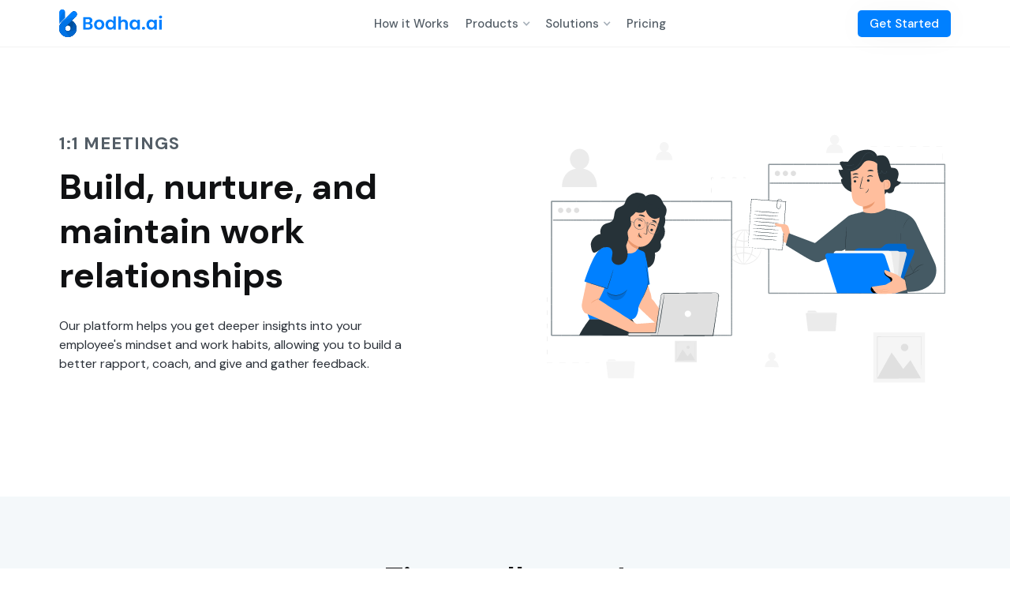

--- FILE ---
content_type: text/html
request_url: https://www.bodha.ai/products/one-ones
body_size: 5826
content:
<!DOCTYPE html><!-- This site was created in Webflow. https://webflow.com --><!-- Last Published: Tue Nov 11 2025 22:50:01 GMT+0000 (Coordinated Universal Time) --><html data-wf-domain="www.bodha.ai" data-wf-page="6106d071ca4a746d64f16b88" data-wf-site="60ed12afe78f7d1262287993" data-wf-collection="6106d071ca4a74e5f3f16bb8" data-wf-item-slug="one-ones"><head><meta charset="utf-8"/><title>1:1 Meetings | Bodha.AI</title><meta content="Our platform helps you get deeper insights into your employee&#x27;s mindset and work habits, allowing you to build a better rapport, coach, and give and gather feedback." name="description"/><meta content="1:1 Meetings | Bodha.AI" property="og:title"/><meta content="Our platform helps you get deeper insights into your employee&#x27;s mindset and work habits, allowing you to build a better rapport, coach, and give and gather feedback." property="og:description"/><meta content="1:1 Meetings | Bodha.AI" property="twitter:title"/><meta content="Our platform helps you get deeper insights into your employee&#x27;s mindset and work habits, allowing you to build a better rapport, coach, and give and gather feedback." property="twitter:description"/><meta property="og:type" content="website"/><meta content="summary_large_image" name="twitter:card"/><meta content="width=device-width, initial-scale=1" name="viewport"/><meta content="Webflow" name="generator"/><link href="https://cdn.prod.website-files.com/60ed12afe78f7d1262287993/css/bodha-v2.webflow.shared.c80ad0b8d.css" rel="stylesheet" type="text/css"/><link href="https://fonts.googleapis.com" rel="preconnect"/><link href="https://fonts.gstatic.com" rel="preconnect" crossorigin="anonymous"/><script src="https://ajax.googleapis.com/ajax/libs/webfont/1.6.26/webfont.js" type="text/javascript"></script><script type="text/javascript">WebFont.load({  google: {    families: ["Vollkorn:400,400italic,700,700italic","DM Sans:regular,500,700"]  }});</script><script type="text/javascript">!function(o,c){var n=c.documentElement,t=" w-mod-";n.className+=t+"js",("ontouchstart"in o||o.DocumentTouch&&c instanceof DocumentTouch)&&(n.className+=t+"touch")}(window,document);</script><link href="https://cdn.prod.website-files.com/60ed12afe78f7d1262287993/60ef876eb42f31ca3b9a8ec8_Bodha-fav.png" rel="shortcut icon" type="image/x-icon"/><link href="https://cdn.prod.website-files.com/60ed12afe78f7d1262287993/60ef8705b355020ded67e7c3_Bodha-Logo.png" rel="apple-touch-icon"/><!-- Start of HubSpot Embed Code -->
  <script type="text/javascript" id="hs-script-loader" async defer src="//js-na1.hs-scripts.com/8533172.js"></script>
<!-- End of HubSpot Embed Code -->

<!-- Global site tag (gtag.js) - Google Analytics -->
<script async src="https://www.googletagmanager.com/gtag/js?id=UA-131492802-1"></script>
<script>
  window.dataLayer = window.dataLayer || [];
  function gtag(){dataLayer.push(arguments);}
  gtag('js', new Date());

  gtag('config', 'UA-131492802-1');
</script>
</head><body><div data-collapse="small" data-animation="default" data-duration="400" data-easing="ease" data-easing2="ease" role="banner" class="nav-bar w-nav"><div class="nav-container w-container"><div class="logo-div"><a href="/" class="nav-logo w-inline-block"><img src="https://cdn.prod.website-files.com/60ed12afe78f7d1262287993/60ef855a4ae59c75b79254d3_Bodha-Logo.svg" width="131" alt="" class="logo"/></a></div><nav role="navigation" class="nav-content w-nav-menu"><div class="nav-menu"><a href="/how-it-works" class="nav-link w-nav-link">How it Works</a><div data-hover="true" data-delay="100" class="dropdown w-dropdown"><div class="nav-dropdown w-dropdown-toggle"><div class="dropdown-toggle-text">Products</div><div class="dropdown-arrow w-icon-dropdown-toggle"></div></div><nav class="dropdown-list w-dropdown-list"><div class="collection-list-wrapper w-dyn-list"><div role="list" class="w-dyn-items"><div role="listitem" class="w-dyn-item"><a href="/products/goals" class="dropdown-link-box w-inline-block"><img alt="" loading="lazy" width="24" src="https://cdn.prod.website-files.com/60ed12afe78f7d4a0e2879af/60f10703af4e5d29ba109220_Goals-v3.png" class="dropdown-icon"/><div class="dropdown-link">Goals</div></a></div><div role="listitem" class="w-dyn-item"><a href="/products/one-ones" aria-current="page" class="dropdown-link-box w-inline-block w--current"><img alt="" loading="lazy" width="24" src="https://cdn.prod.website-files.com/60ed12afe78f7d4a0e2879af/6106a94f5e4732700a5b6935_meeting%20(1).svg" class="dropdown-icon"/><div class="dropdown-link">1:1 Meetings</div></a></div><div role="listitem" class="w-dyn-item"><a href="/products/jobs" class="dropdown-link-box w-inline-block"><img alt="" loading="lazy" width="24" src="https://cdn.prod.website-files.com/60ed12afe78f7d4a0e2879af/60f2d2fdaefa5210d0d8711d_jobs.2.png" class="dropdown-icon"/><div class="dropdown-link">Jobs</div></a></div><div role="listitem" class="w-dyn-item"><a href="/products/assessments" class="dropdown-link-box w-inline-block"><img alt="" loading="lazy" width="24" src="https://cdn.prod.website-files.com/60ed12afe78f7d4a0e2879af/60f2d8b8c07538aa1d1eef87_assessmentsicon.png" class="dropdown-icon"/><div class="dropdown-link">Assessments</div></a></div></div></div></nav></div><div data-hover="true" data-delay="100" class="dropdown w-dropdown"><div class="nav-dropdown w-dropdown-toggle"><div class="dropdown-toggle-text">Solutions</div><div class="dropdown-arrow w-icon-dropdown-toggle"></div></div><nav class="dropdown-list w-dropdown-list"><div class="collection-list-wrapper w-dyn-list"><div role="list" class="w-dyn-items"><div role="listitem" class="w-dyn-item"><a href="/solutions/video-analysis" class="dropdown-link-box current w-inline-block"><img alt="" loading="lazy" width="24" src="https://cdn.prod.website-files.com/60ed12afe78f7d4a0e2879af/6106c503a51018349bf2b98b_video%20icon.png" class="dropdown-icon"/><div class="dropdown-link">Video Analysis</div></a></div><div role="listitem" class="w-dyn-item"><a href="/solutions/team-cohesion" class="dropdown-link-box current w-inline-block"><img alt="" loading="lazy" width="24" src="https://cdn.prod.website-files.com/60ed12afe78f7d4a0e2879af/6106c8aaf4f8fe46d29fb7e9_cohesion%20icon.png" class="dropdown-icon"/><div class="dropdown-link">Team Cohesion</div></a></div><div role="listitem" class="w-dyn-item"><a href="/solutions/gap-analysis" class="dropdown-link-box current w-inline-block"><img alt="" loading="lazy" width="24" src="https://cdn.prod.website-files.com/60ed12afe78f7d4a0e2879af/6106a729ba8cc5e241267196_analytics.svg" class="dropdown-icon"/><div class="dropdown-link">Gap Analysis</div></a></div></div></div></nav></div><div data-hover="true" data-delay="0" class="dropdown w-dropdown"><div class="dropdown-toggle w-dropdown-toggle"><div class="dropdown-toggle-text">Learn</div><div class="dropdown-arrow w-icon-dropdown-toggle"></div></div><nav class="dropdown-list w-dropdown-list"><a href="/blog" class="dropdown-link w-dropdown-link">Blog</a><a href="/resources" class="dropdown-link w-dropdown-link">Resources</a><a href="/admin/style-guide" class="dropdown-link w-dropdown-link">Style Guide</a></nav></div><a href="/pricing" class="nav-link w-nav-link">Pricing</a><a href="https://blog.bodha.ai" class="nav-link-blog-hide w-nav-link">Blog</a><a href="/integrations" class="nav-link-2 w-nav-link">Integrations</a></div><div class="nav-cta-button-container"><a href="/sign-in" class="nav-link minimal w-nav-link">Sign In</a><a href="/sign-up" class="nav-link cta w-nav-link">Get Started</a></div></nav><div class="menu-button w-nav-button"><img src="https://cdn.prod.website-files.com/60ed12afe78f7d1262287993/60ed12afe78f7dfab72879d5_Menu%20Icon.svg" loading="lazy" width="24" alt="" class="menu-icon"/></div></div></div><div class="section overflow-none"><div class="container w-container"><div class="_12-columns mob-swap"><div class="column desk-5 tab-6"><div class="text-box"><h4 class="above-title">1:1 Meetings</h4><h1>Build, nurture, and maintain work relationships</h1><p>Our platform helps you get deeper insights into your employee&#x27;s mindset and work habits, allowing you to build a better rapport, coach, and give and gather feedback.</p><div class="spacer _32"></div></div></div><div class="column desk-1 tab-0"></div><div class="column desk-6"><img width="457" alt="Desktop and Mobile illustration" src="" class="overflow-image w-dyn-bind-empty"/><div class="lottie-animation w-condition-invisible" data-w-id="4bbc5d7c-3ad6-30b5-b2b6-0b76a952f3b3" data-animation-type="lottie" data-src="https://cdn.prod.website-files.com/60ed12afe78f7d1262287993/60fef643d11d44233d894b7c_Concept8-goal-main.json" data-loop="1" data-direction="1" data-autoplay="1" data-is-ix2-target="0" data-renderer="svg" data-default-duration="10" data-duration="0"></div><div data-w-id="7eb75222-9255-3579-0325-9d2b3e14688f" data-animation-type="lottie" data-src="https://cdn.prod.website-files.com/60ed12afe78f7d1262287993/60fa2fff6f066b84f4e0334e_CO_01_1.json" data-loop="1" data-direction="1" data-autoplay="1" data-is-ix2-target="0" data-renderer="svg" data-default-duration="10" data-duration="0"></div><div class="lottie-animation w-condition-invisible" data-w-id="d2804ab9-63c3-3618-a0df-2d5feef13ac0" data-animation-type="lottie" data-src="https://cdn.prod.website-files.com/60ed12afe78f7d1262287993/60fa300000e1df4e47e678f7_CO_06.json" data-loop="1" data-direction="1" data-autoplay="1" data-is-ix2-target="0" data-renderer="svg" data-default-duration="10" data-duration="0"></div><div class="lottie-animation w-condition-invisible" data-w-id="67cb7065-2608-14e9-5e56-b34ec6b01459" data-animation-type="lottie" data-src="https://cdn.prod.website-files.com/60ed12afe78f7d1262287993/60fa2fff59034329993d5f06_CO_04.json" data-loop="1" data-direction="1" data-autoplay="1" data-is-ix2-target="0" data-renderer="svg" data-default-duration="10" data-duration="0"></div><div class="lottie-animation w-condition-invisible" data-w-id="43ca26cf-94aa-42b6-192d-ebcd53d4c635" data-animation-type="lottie" data-src="https://cdn.prod.website-files.com/60ed12afe78f7d1262287993/60fef9d1fce2ab7dc74887c9_Concept5%20Peer%20Reviews.json" data-loop="1" data-direction="1" data-autoplay="1" data-is-ix2-target="0" data-renderer="svg" data-default-duration="10" data-duration="0"></div><div class="spacer _32"></div></div></div></div></div><div class="section light-grey"><div class="container center-align w-container"><h2>Time well spent!</h2><div class="spacer _48"></div><div class="grid desk-3 tab-3 mob-1"><div><img src="https://cdn.prod.website-files.com/60ed12afe78f7d4a0e2879af/6100b27e43c2083d7b635a60_61003c99dfd72d14bcb43185_connect%20icon.png" loading="lazy" alt="" class="icon"/><h3>Build trust</h3><div class="w-richtext"><p>Get to know your team, when employees feel trusted at work, they become more confident and perform at higher levels.</p></div></div><div><img src="https://cdn.prod.website-files.com/60ed12afe78f7d4a0e2879af/61018ccc2012e76d57b11ff1_charts.png" loading="lazy" alt="" class="icon"/><h3>Improve performance</h3><div class="w-richtext"><p>Regular 1:1s allow managers to stay on top of employee productivity and ensure team goals are being met.</p><p>‍</p></div></div><div><img src="https://cdn.prod.website-files.com/60ed12afe78f7d4a0e2879af/61018cf17e6769cc67695ee8_create%20teams%20copy.png" loading="lazy" alt="" class="icon"/><h3>Drive development</h3><div class="w-richtext"><p>Invest in your employee&#x27;s growth, 1:1 meetings are the perfect time to discuss personal and professional development.</p><p>‍</p></div></div></div></div></div><div class="section light-green"><div class="container w-container"><div class="_12-columns mob-swap"><div class="column desk-5"><div class="heading h5">purpose</div><div class="text-box"><h2>Why 1:1s?</h2><div class="w-richtext"><p>1:1 meetings are a valuable tactic practiced by successful leaders. The purpose of a 1:1 meeting is to build rapport, coach, and give/gather feedback. </p><p>Bodha.ai makes it easy to schedule recurring and one-off meetings with members of your team.</p></div></div></div><div class="column desk-1 tab-0"></div><div class="column desk-6"><img width="379" alt="Desktop and Mobile illustration" src="https://cdn.prod.website-files.com/60ed12afe78f7d4a0e2879af/61019c1d6126f62bfadebaac_1on1meetings.png" sizes="(max-width: 479px) 79vw, (max-width: 767px) 379px, (max-width: 991px) 42vw, 379px" srcset="https://cdn.prod.website-files.com/60ed12afe78f7d4a0e2879af/61019c1d6126f62bfadebaac_1on1meetings-p-500.png 500w, https://cdn.prod.website-files.com/60ed12afe78f7d4a0e2879af/61019c1d6126f62bfadebaac_1on1meetings-p-800.png 800w, https://cdn.prod.website-files.com/60ed12afe78f7d4a0e2879af/61019c1d6126f62bfadebaac_1on1meetings-p-1080.png 1080w, https://cdn.prod.website-files.com/60ed12afe78f7d4a0e2879af/61019c1d6126f62bfadebaac_1on1meetings-p-1600.png 1600w, https://cdn.prod.website-files.com/60ed12afe78f7d4a0e2879af/61019c1d6126f62bfadebaac_1on1meetings-p-2000.png 2000w, https://cdn.prod.website-files.com/60ed12afe78f7d4a0e2879af/61019c1d6126f62bfadebaac_1on1meetings-p-2600.png 2600w, https://cdn.prod.website-files.com/60ed12afe78f7d4a0e2879af/61019c1d6126f62bfadebaac_1on1meetings.png 3004w" class="center-image"/></div></div></div></div><div class="section"><div class="container w-container"><div class="_12-columns tablet-center"><div class="column desk-6"><img width="402" alt="Desktop and Mobile illustration" src="https://cdn.prod.website-files.com/60ed12afe78f7d4a0e2879af/6101a57b8e99c731acb9b68b_googlecal%20copy.png" sizes="(max-width: 479px) 84vw, (max-width: 767px) 402px, (max-width: 991px) 42vw, 402px" srcset="https://cdn.prod.website-files.com/60ed12afe78f7d4a0e2879af/6101a57b8e99c731acb9b68b_googlecal%20copy-p-500.png 500w, https://cdn.prod.website-files.com/60ed12afe78f7d4a0e2879af/6101a57b8e99c731acb9b68b_googlecal%20copy-p-800.png 800w, https://cdn.prod.website-files.com/60ed12afe78f7d4a0e2879af/6101a57b8e99c731acb9b68b_googlecal%20copy-p-1080.png 1080w, https://cdn.prod.website-files.com/60ed12afe78f7d4a0e2879af/6101a57b8e99c731acb9b68b_googlecal%20copy-p-1600.png 1600w, https://cdn.prod.website-files.com/60ed12afe78f7d4a0e2879af/6101a57b8e99c731acb9b68b_googlecal%20copy-p-2000.png 2000w, https://cdn.prod.website-files.com/60ed12afe78f7d4a0e2879af/6101a57b8e99c731acb9b68b_googlecal%20copy-p-2600.png 2600w, https://cdn.prod.website-files.com/60ed12afe78f7d4a0e2879af/6101a57b8e99c731acb9b68b_googlecal%20copy.png 2884w" class="center-image"/></div><div class="column desk-1 tab-0"></div><div class="column desk-5"><div class="heading h5">frequency</div><div class="text-box"><h2>Regular meetings work</h2><div class="w-richtext"><p>Weekly meetings are crucial if the pace of change at the company is high. For new employees, scheduling meetings as often as daily is recommended, for others, one-four meetings a month may be enough.</p><p>Managers can use the Bodha.ai KITE Model to understand how much benefit each employee gets out of more frequent meetings.</p></div></div></div></div></div></div><div class="section green"><div class="container"><div class="_12-columns align-center"><div class="column desk-8 tab-10 mob-12"><h1>Give your management team the proper tools to succeed</h1></div></div><img src="https://cdn.prod.website-files.com/60ed12afe78f7d1262287993/60f1d4794bd2b8c887f81c8b_bottom.png" loading="lazy" width="140" alt="" class="shape bottom-left"/><img src="https://cdn.prod.website-files.com/60ed12afe78f7d1262287993/60f1d4712b9c73020e531559_top%20copy.png" loading="lazy" width="121" alt="" class="shape top-right"/></div></div><div class="section-7"><div class="container w-container"><div class="spacer _32"></div><h2>Want to know how it works?</h2><div class="spacer _32"></div><div class="w-dyn-list"><div role="list" class="_12-columns align-stretch w-dyn-items"><div role="listitem" class="column desk-4 w-dyn-item"><a href="/post/transforming-customer-support-with-automation" class="card w-inline-block"><img alt="Transforming Customer Support with Automation" src="https://cdn.prod.website-files.com/60ed12afe78f7d4a0e2879af/60ed12afe78f7d20c0287a74_Group%2083.jpg" sizes="100vw" srcset="https://cdn.prod.website-files.com/60ed12afe78f7d4a0e2879af/60ed12afe78f7d20c0287a74_Group%252083-p-1080.jpeg 1080w, https://cdn.prod.website-files.com/60ed12afe78f7d4a0e2879af/60ed12afe78f7d20c0287a74_Group%2083.jpg 1300w" class="card-thumbnail"/><div class="card-text-container"><div class="card-tag">New Feature</div><h4 class="card-title">Transforming Customer Support with Automation</h4><p class="card-summary">Dicta nihil ratione corrupti.
Aut dolorem dolores omnis laboriosam ratione sequi.
Provident ad sed velit.
Est ea ab.</p></div></a></div><div role="listitem" class="column desk-4 w-dyn-item"><a href="/post/six-principles-of-system-design" class="card w-inline-block"><img alt="Six Principles of System Design" src="https://cdn.prod.website-files.com/60ed12afe78f7d4a0e2879af/60ed12afe78f7ddafe2879ba_Group%2081.jpg" sizes="100vw" srcset="https://cdn.prod.website-files.com/60ed12afe78f7d4a0e2879af/60ed12afe78f7ddafe2879ba_Group%252081-p-1080.jpeg 1080w, https://cdn.prod.website-files.com/60ed12afe78f7d4a0e2879af/60ed12afe78f7ddafe2879ba_Group%2081.jpg 1300w" class="card-thumbnail"/><div class="card-text-container"><div class="card-tag">Design</div><h4 class="card-title">Six Principles of System Design</h4><p class="card-summary">Eos ipsum et est quis neque cum.
Quis autem est eligendi amet animi eaque.
Itaque minus illo delectus vel vitae dolores minus.</p></div></a></div><div role="listitem" class="column desk-4 w-dyn-item"><a href="/post/how-we-built-our-database-architecture" class="card w-inline-block"><img alt="How We Built Our Database Architecture" src="https://cdn.prod.website-files.com/60ed12afe78f7d4a0e2879af/60ed12afe78f7d4f3f287a83_Group%2082.jpg" sizes="100vw" srcset="https://cdn.prod.website-files.com/60ed12afe78f7d4a0e2879af/60ed12afe78f7d4f3f287a83_Group%252082-p-500.jpeg 500w, https://cdn.prod.website-files.com/60ed12afe78f7d4a0e2879af/60ed12afe78f7d4f3f287a83_Group%252082-p-800.jpeg 800w, https://cdn.prod.website-files.com/60ed12afe78f7d4a0e2879af/60ed12afe78f7d4f3f287a83_Group%252082-p-1080.jpeg 1080w, https://cdn.prod.website-files.com/60ed12afe78f7d4a0e2879af/60ed12afe78f7d4f3f287a83_Group%2082.jpg 1300w" class="card-thumbnail"/><div class="card-text-container"><div class="card-tag">Tips &amp; Tricks</div><h4 class="card-title">How We Built Our Database Architecture</h4><p class="card-summary">Placeat sed qui quia voluptate porro error nisi totam dolorem.
Molestias aut asperiores.
Laudantium in fugiat.
Et eum debitis sequi necessitatibus facilis autem.
Saepe illum non odio et in quia.</p></div></a></div></div></div></div></div><div class="banner"><div class="container w-container"><div class="_12-columns align-center"><div class="column desk-12"><div class="cta-box"><h2>Bring clarity to your work</h2><div class="text-box"><p>Better objectives, smarter teams, happier organizations. Use one platform that will allow you to measure performance and identify potential talent in one place.</p><div class="spacer _24"></div><a href="/sign-up" class="button w-button">Get Started for Free</a><a href="/pricing" class="button minimal w-button">Explore Plans</a></div></div></div></div></div></div><div class="footer"><div class="container w-container"><div class="_12-columns align-top align-left"><div class="column desk-6 tab-12"><a data-ix="logo" href="#" class="footer-logo w-nav-brand"><img src="https://cdn.prod.website-files.com/60ed12afe78f7d1262287993/60f2d3f74fc39c0589fc484d_Bodhalogo.png" width="123" sizes="123px" srcset="https://cdn.prod.website-files.com/60ed12afe78f7d1262287993/60f2d3f74fc39c0589fc484d_Bodhalogo-p-500.png 500w, https://cdn.prod.website-files.com/60ed12afe78f7d1262287993/60f2d3f74fc39c0589fc484d_Bodhalogo-p-800.png 800w, https://cdn.prod.website-files.com/60ed12afe78f7d1262287993/60f2d3f74fc39c0589fc484d_Bodhalogo-p-1080.png 1080w, https://cdn.prod.website-files.com/60ed12afe78f7d1262287993/60f2d3f74fc39c0589fc484d_Bodhalogo.png 1454w" alt=""/></a><p class="paragraph-small no-margin">© Bodha.ai - All Rights Reserved.<br/></p><div class="spacer _64"></div></div><div class="column desk-2 tab-4 mob-6"><div class="footer-links-container"><h5 class="footer-header">Products</h5><div class="w-dyn-list"><div role="list" class="w-dyn-items"><div role="listitem" class="w-dyn-item"><a href="/products/goals" class="footer-link">Goals</a></div><div role="listitem" class="w-dyn-item"><a href="/products/one-ones" aria-current="page" class="footer-link w--current">1:1 Meetings</a></div><div role="listitem" class="w-dyn-item"><a href="/products/jobs" class="footer-link">Jobs</a></div><div role="listitem" class="w-dyn-item"><a href="/products/assessments" class="footer-link">Assessments</a></div></div></div></div></div><div class="column desk-2 tab-4 mob-6"><div class="footer-links-container"><h5 class="footer-header">Solutions</h5><a href="https://bodha.ai/solutions/video-analysis" class="footer-link">Video Analysis</a><a href="/blog" class="link-3">Blog</a><a href="/resources" class="link-4">Resources</a><a href="/admin/style-guide" class="link-5">Style Guide</a><a href="https://bodha.ai/solutions/team-cohesion" class="footer-link">Team Cohesion</a><a href="https://bodha.ai/solutions/gap-analysis" class="footer-link">Gap Analysis</a></div></div><div class="column desk-2 tab-4 mob-6"><div class="footer-links-container"><h5 class="footer-header">Resources</h5><a href="/about-us" class="footer-link">About Us</a><a href="https://blog.bodha.ai" class="footer-link-hide">Blog</a><a href="/integrations" class="link-6">Integrations</a><a href="/pricing" class="footer-link">Pricing</a><a href="/privacy-policy" class="footer-link">Privacy Policy</a><a href="/terms-conditions" class="footer-link">Terms &amp; Conditions</a></div></div></div></div></div><script src="https://d3e54v103j8qbb.cloudfront.net/js/jquery-3.5.1.min.dc5e7f18c8.js?site=60ed12afe78f7d1262287993" type="text/javascript" integrity="sha256-9/aliU8dGd2tb6OSsuzixeV4y/faTqgFtohetphbbj0=" crossorigin="anonymous"></script><script src="https://cdn.prod.website-files.com/60ed12afe78f7d1262287993/js/webflow.schunk.36b8fb49256177c8.js" type="text/javascript"></script><script src="https://cdn.prod.website-files.com/60ed12afe78f7d1262287993/js/webflow.schunk.82f44582d86d1ea9.js" type="text/javascript"></script><script src="https://cdn.prod.website-files.com/60ed12afe78f7d1262287993/js/webflow.schunk.63621636b3edb6ac.js" type="text/javascript"></script><script src="https://cdn.prod.website-files.com/60ed12afe78f7d1262287993/js/webflow.ce41ed8c.dc875b4749babbbc.js" type="text/javascript"></script><script>
    $(document).ready(function() {
        $(".w-webflow-badge").removeClass("w-webflow-badge").empty();
    });
</script></body></html>

--- FILE ---
content_type: text/css
request_url: https://cdn.prod.website-files.com/60ed12afe78f7d1262287993/css/bodha-v2.webflow.shared.c80ad0b8d.css
body_size: 17533
content:
html {
  -webkit-text-size-adjust: 100%;
  -ms-text-size-adjust: 100%;
  font-family: sans-serif;
}

body {
  margin: 0;
}

article, aside, details, figcaption, figure, footer, header, hgroup, main, menu, nav, section, summary {
  display: block;
}

audio, canvas, progress, video {
  vertical-align: baseline;
  display: inline-block;
}

audio:not([controls]) {
  height: 0;
  display: none;
}

[hidden], template {
  display: none;
}

a {
  background-color: #0000;
}

a:active, a:hover {
  outline: 0;
}

abbr[title] {
  border-bottom: 1px dotted;
}

b, strong {
  font-weight: bold;
}

dfn {
  font-style: italic;
}

h1 {
  margin: .67em 0;
  font-size: 2em;
}

mark {
  color: #000;
  background: #ff0;
}

small {
  font-size: 80%;
}

sub, sup {
  vertical-align: baseline;
  font-size: 75%;
  line-height: 0;
  position: relative;
}

sup {
  top: -.5em;
}

sub {
  bottom: -.25em;
}

img {
  border: 0;
}

svg:not(:root) {
  overflow: hidden;
}

hr {
  box-sizing: content-box;
  height: 0;
}

pre {
  overflow: auto;
}

code, kbd, pre, samp {
  font-family: monospace;
  font-size: 1em;
}

button, input, optgroup, select, textarea {
  color: inherit;
  font: inherit;
  margin: 0;
}

button {
  overflow: visible;
}

button, select {
  text-transform: none;
}

button, html input[type="button"], input[type="reset"] {
  -webkit-appearance: button;
  cursor: pointer;
}

button[disabled], html input[disabled] {
  cursor: default;
}

button::-moz-focus-inner, input::-moz-focus-inner {
  border: 0;
  padding: 0;
}

input {
  line-height: normal;
}

input[type="checkbox"], input[type="radio"] {
  box-sizing: border-box;
  padding: 0;
}

input[type="number"]::-webkit-inner-spin-button, input[type="number"]::-webkit-outer-spin-button {
  height: auto;
}

input[type="search"] {
  -webkit-appearance: none;
}

input[type="search"]::-webkit-search-cancel-button, input[type="search"]::-webkit-search-decoration {
  -webkit-appearance: none;
}

legend {
  border: 0;
  padding: 0;
}

textarea {
  overflow: auto;
}

optgroup {
  font-weight: bold;
}

table {
  border-collapse: collapse;
  border-spacing: 0;
}

td, th {
  padding: 0;
}

@font-face {
  font-family: webflow-icons;
  src: url("[data-uri]") format("truetype");
  font-weight: normal;
  font-style: normal;
}

[class^="w-icon-"], [class*=" w-icon-"] {
  speak: none;
  font-variant: normal;
  text-transform: none;
  -webkit-font-smoothing: antialiased;
  -moz-osx-font-smoothing: grayscale;
  font-style: normal;
  font-weight: normal;
  line-height: 1;
  font-family: webflow-icons !important;
}

.w-icon-slider-right:before {
  content: "";
}

.w-icon-slider-left:before {
  content: "";
}

.w-icon-nav-menu:before {
  content: "";
}

.w-icon-arrow-down:before, .w-icon-dropdown-toggle:before {
  content: "";
}

.w-icon-file-upload-remove:before {
  content: "";
}

.w-icon-file-upload-icon:before {
  content: "";
}

* {
  box-sizing: border-box;
}

html {
  height: 100%;
}

body {
  color: #333;
  background-color: #fff;
  min-height: 100%;
  margin: 0;
  font-family: Arial, sans-serif;
  font-size: 14px;
  line-height: 20px;
}

img {
  vertical-align: middle;
  max-width: 100%;
  display: inline-block;
}

html.w-mod-touch * {
  background-attachment: scroll !important;
}

.w-block {
  display: block;
}

.w-inline-block {
  max-width: 100%;
  display: inline-block;
}

.w-clearfix:before, .w-clearfix:after {
  content: " ";
  grid-area: 1 / 1 / 2 / 2;
  display: table;
}

.w-clearfix:after {
  clear: both;
}

.w-hidden {
  display: none;
}

.w-button {
  color: #fff;
  line-height: inherit;
  cursor: pointer;
  background-color: #3898ec;
  border: 0;
  border-radius: 0;
  padding: 9px 15px;
  text-decoration: none;
  display: inline-block;
}

input.w-button {
  -webkit-appearance: button;
}

html[data-w-dynpage] [data-w-cloak] {
  color: #0000 !important;
}

.w-code-block {
  margin: unset;
}

pre.w-code-block code {
  all: inherit;
}

.w-optimization {
  display: contents;
}

.w-webflow-badge, .w-webflow-badge > img {
  box-sizing: unset;
  width: unset;
  height: unset;
  max-height: unset;
  max-width: unset;
  min-height: unset;
  min-width: unset;
  margin: unset;
  padding: unset;
  float: unset;
  clear: unset;
  border: unset;
  border-radius: unset;
  background: unset;
  background-image: unset;
  background-position: unset;
  background-size: unset;
  background-repeat: unset;
  background-origin: unset;
  background-clip: unset;
  background-attachment: unset;
  background-color: unset;
  box-shadow: unset;
  transform: unset;
  direction: unset;
  font-family: unset;
  font-weight: unset;
  color: unset;
  font-size: unset;
  line-height: unset;
  font-style: unset;
  font-variant: unset;
  text-align: unset;
  letter-spacing: unset;
  -webkit-text-decoration: unset;
  text-decoration: unset;
  text-indent: unset;
  text-transform: unset;
  list-style-type: unset;
  text-shadow: unset;
  vertical-align: unset;
  cursor: unset;
  white-space: unset;
  word-break: unset;
  word-spacing: unset;
  word-wrap: unset;
  transition: unset;
}

.w-webflow-badge {
  white-space: nowrap;
  cursor: pointer;
  box-shadow: 0 0 0 1px #0000001a, 0 1px 3px #0000001a;
  visibility: visible !important;
  opacity: 1 !important;
  z-index: 2147483647 !important;
  color: #aaadb0 !important;
  overflow: unset !important;
  background-color: #fff !important;
  border-radius: 3px !important;
  width: auto !important;
  height: auto !important;
  margin: 0 !important;
  padding: 6px !important;
  font-size: 12px !important;
  line-height: 14px !important;
  text-decoration: none !important;
  display: inline-block !important;
  position: fixed !important;
  inset: auto 12px 12px auto !important;
  transform: none !important;
}

.w-webflow-badge > img {
  position: unset;
  visibility: unset !important;
  opacity: 1 !important;
  vertical-align: middle !important;
  display: inline-block !important;
}

h1, h2, h3, h4, h5, h6 {
  margin-bottom: 10px;
  font-weight: bold;
}

h1 {
  margin-top: 20px;
  font-size: 38px;
  line-height: 44px;
}

h2 {
  margin-top: 20px;
  font-size: 32px;
  line-height: 36px;
}

h3 {
  margin-top: 20px;
  font-size: 24px;
  line-height: 30px;
}

h4 {
  margin-top: 10px;
  font-size: 18px;
  line-height: 24px;
}

h5 {
  margin-top: 10px;
  font-size: 14px;
  line-height: 20px;
}

h6 {
  margin-top: 10px;
  font-size: 12px;
  line-height: 18px;
}

p {
  margin-top: 0;
  margin-bottom: 10px;
}

blockquote {
  border-left: 5px solid #e2e2e2;
  margin: 0 0 10px;
  padding: 10px 20px;
  font-size: 18px;
  line-height: 22px;
}

figure {
  margin: 0 0 10px;
}

figcaption {
  text-align: center;
  margin-top: 5px;
}

ul, ol {
  margin-top: 0;
  margin-bottom: 10px;
  padding-left: 40px;
}

.w-list-unstyled {
  padding-left: 0;
  list-style: none;
}

.w-embed:before, .w-embed:after {
  content: " ";
  grid-area: 1 / 1 / 2 / 2;
  display: table;
}

.w-embed:after {
  clear: both;
}

.w-video {
  width: 100%;
  padding: 0;
  position: relative;
}

.w-video iframe, .w-video object, .w-video embed {
  border: none;
  width: 100%;
  height: 100%;
  position: absolute;
  top: 0;
  left: 0;
}

fieldset {
  border: 0;
  margin: 0;
  padding: 0;
}

button, [type="button"], [type="reset"] {
  cursor: pointer;
  -webkit-appearance: button;
  border: 0;
}

.w-form {
  margin: 0 0 15px;
}

.w-form-done {
  text-align: center;
  background-color: #ddd;
  padding: 20px;
  display: none;
}

.w-form-fail {
  background-color: #ffdede;
  margin-top: 10px;
  padding: 10px;
  display: none;
}

label {
  margin-bottom: 5px;
  font-weight: bold;
  display: block;
}

.w-input, .w-select {
  color: #333;
  vertical-align: middle;
  background-color: #fff;
  border: 1px solid #ccc;
  width: 100%;
  height: 38px;
  margin-bottom: 10px;
  padding: 8px 12px;
  font-size: 14px;
  line-height: 1.42857;
  display: block;
}

.w-input::placeholder, .w-select::placeholder {
  color: #999;
}

.w-input:focus, .w-select:focus {
  border-color: #3898ec;
  outline: 0;
}

.w-input[disabled], .w-select[disabled], .w-input[readonly], .w-select[readonly], fieldset[disabled] .w-input, fieldset[disabled] .w-select {
  cursor: not-allowed;
}

.w-input[disabled]:not(.w-input-disabled), .w-select[disabled]:not(.w-input-disabled), .w-input[readonly], .w-select[readonly], fieldset[disabled]:not(.w-input-disabled) .w-input, fieldset[disabled]:not(.w-input-disabled) .w-select {
  background-color: #eee;
}

textarea.w-input, textarea.w-select {
  height: auto;
}

.w-select {
  background-color: #f3f3f3;
}

.w-select[multiple] {
  height: auto;
}

.w-form-label {
  cursor: pointer;
  margin-bottom: 0;
  font-weight: normal;
  display: inline-block;
}

.w-radio {
  margin-bottom: 5px;
  padding-left: 20px;
  display: block;
}

.w-radio:before, .w-radio:after {
  content: " ";
  grid-area: 1 / 1 / 2 / 2;
  display: table;
}

.w-radio:after {
  clear: both;
}

.w-radio-input {
  float: left;
  margin: 3px 0 0 -20px;
  line-height: normal;
}

.w-file-upload {
  margin-bottom: 10px;
  display: block;
}

.w-file-upload-input {
  opacity: 0;
  z-index: -100;
  width: .1px;
  height: .1px;
  position: absolute;
  overflow: hidden;
}

.w-file-upload-default, .w-file-upload-uploading, .w-file-upload-success {
  color: #333;
  display: inline-block;
}

.w-file-upload-error {
  margin-top: 10px;
  display: block;
}

.w-file-upload-default.w-hidden, .w-file-upload-uploading.w-hidden, .w-file-upload-error.w-hidden, .w-file-upload-success.w-hidden {
  display: none;
}

.w-file-upload-uploading-btn {
  cursor: pointer;
  background-color: #fafafa;
  border: 1px solid #ccc;
  margin: 0;
  padding: 8px 12px;
  font-size: 14px;
  font-weight: normal;
  display: flex;
}

.w-file-upload-file {
  background-color: #fafafa;
  border: 1px solid #ccc;
  flex-grow: 1;
  justify-content: space-between;
  margin: 0;
  padding: 8px 9px 8px 11px;
  display: flex;
}

.w-file-upload-file-name {
  font-size: 14px;
  font-weight: normal;
  display: block;
}

.w-file-remove-link {
  cursor: pointer;
  width: auto;
  height: auto;
  margin-top: 3px;
  margin-left: 10px;
  padding: 3px;
  display: block;
}

.w-icon-file-upload-remove {
  margin: auto;
  font-size: 10px;
}

.w-file-upload-error-msg {
  color: #ea384c;
  padding: 2px 0;
  display: inline-block;
}

.w-file-upload-info {
  padding: 0 12px;
  line-height: 38px;
  display: inline-block;
}

.w-file-upload-label {
  cursor: pointer;
  background-color: #fafafa;
  border: 1px solid #ccc;
  margin: 0;
  padding: 8px 12px;
  font-size: 14px;
  font-weight: normal;
  display: inline-block;
}

.w-icon-file-upload-icon, .w-icon-file-upload-uploading {
  width: 20px;
  margin-right: 8px;
  display: inline-block;
}

.w-icon-file-upload-uploading {
  height: 20px;
}

.w-container {
  max-width: 940px;
  margin-left: auto;
  margin-right: auto;
}

.w-container:before, .w-container:after {
  content: " ";
  grid-area: 1 / 1 / 2 / 2;
  display: table;
}

.w-container:after {
  clear: both;
}

.w-container .w-row {
  margin-left: -10px;
  margin-right: -10px;
}

.w-row:before, .w-row:after {
  content: " ";
  grid-area: 1 / 1 / 2 / 2;
  display: table;
}

.w-row:after {
  clear: both;
}

.w-row .w-row {
  margin-left: 0;
  margin-right: 0;
}

.w-col {
  float: left;
  width: 100%;
  min-height: 1px;
  padding-left: 10px;
  padding-right: 10px;
  position: relative;
}

.w-col .w-col {
  padding-left: 0;
  padding-right: 0;
}

.w-col-1 {
  width: 8.33333%;
}

.w-col-2 {
  width: 16.6667%;
}

.w-col-3 {
  width: 25%;
}

.w-col-4 {
  width: 33.3333%;
}

.w-col-5 {
  width: 41.6667%;
}

.w-col-6 {
  width: 50%;
}

.w-col-7 {
  width: 58.3333%;
}

.w-col-8 {
  width: 66.6667%;
}

.w-col-9 {
  width: 75%;
}

.w-col-10 {
  width: 83.3333%;
}

.w-col-11 {
  width: 91.6667%;
}

.w-col-12 {
  width: 100%;
}

.w-hidden-main {
  display: none !important;
}

@media screen and (max-width: 991px) {
  .w-container {
    max-width: 728px;
  }

  .w-hidden-main {
    display: inherit !important;
  }

  .w-hidden-medium {
    display: none !important;
  }

  .w-col-medium-1 {
    width: 8.33333%;
  }

  .w-col-medium-2 {
    width: 16.6667%;
  }

  .w-col-medium-3 {
    width: 25%;
  }

  .w-col-medium-4 {
    width: 33.3333%;
  }

  .w-col-medium-5 {
    width: 41.6667%;
  }

  .w-col-medium-6 {
    width: 50%;
  }

  .w-col-medium-7 {
    width: 58.3333%;
  }

  .w-col-medium-8 {
    width: 66.6667%;
  }

  .w-col-medium-9 {
    width: 75%;
  }

  .w-col-medium-10 {
    width: 83.3333%;
  }

  .w-col-medium-11 {
    width: 91.6667%;
  }

  .w-col-medium-12 {
    width: 100%;
  }

  .w-col-stack {
    width: 100%;
    left: auto;
    right: auto;
  }
}

@media screen and (max-width: 767px) {
  .w-hidden-main, .w-hidden-medium {
    display: inherit !important;
  }

  .w-hidden-small {
    display: none !important;
  }

  .w-row, .w-container .w-row {
    margin-left: 0;
    margin-right: 0;
  }

  .w-col {
    width: 100%;
    left: auto;
    right: auto;
  }

  .w-col-small-1 {
    width: 8.33333%;
  }

  .w-col-small-2 {
    width: 16.6667%;
  }

  .w-col-small-3 {
    width: 25%;
  }

  .w-col-small-4 {
    width: 33.3333%;
  }

  .w-col-small-5 {
    width: 41.6667%;
  }

  .w-col-small-6 {
    width: 50%;
  }

  .w-col-small-7 {
    width: 58.3333%;
  }

  .w-col-small-8 {
    width: 66.6667%;
  }

  .w-col-small-9 {
    width: 75%;
  }

  .w-col-small-10 {
    width: 83.3333%;
  }

  .w-col-small-11 {
    width: 91.6667%;
  }

  .w-col-small-12 {
    width: 100%;
  }
}

@media screen and (max-width: 479px) {
  .w-container {
    max-width: none;
  }

  .w-hidden-main, .w-hidden-medium, .w-hidden-small {
    display: inherit !important;
  }

  .w-hidden-tiny {
    display: none !important;
  }

  .w-col {
    width: 100%;
  }

  .w-col-tiny-1 {
    width: 8.33333%;
  }

  .w-col-tiny-2 {
    width: 16.6667%;
  }

  .w-col-tiny-3 {
    width: 25%;
  }

  .w-col-tiny-4 {
    width: 33.3333%;
  }

  .w-col-tiny-5 {
    width: 41.6667%;
  }

  .w-col-tiny-6 {
    width: 50%;
  }

  .w-col-tiny-7 {
    width: 58.3333%;
  }

  .w-col-tiny-8 {
    width: 66.6667%;
  }

  .w-col-tiny-9 {
    width: 75%;
  }

  .w-col-tiny-10 {
    width: 83.3333%;
  }

  .w-col-tiny-11 {
    width: 91.6667%;
  }

  .w-col-tiny-12 {
    width: 100%;
  }
}

.w-widget {
  position: relative;
}

.w-widget-map {
  width: 100%;
  height: 400px;
}

.w-widget-map label {
  width: auto;
  display: inline;
}

.w-widget-map img {
  max-width: inherit;
}

.w-widget-map .gm-style-iw {
  text-align: center;
}

.w-widget-map .gm-style-iw > button {
  display: none !important;
}

.w-widget-twitter {
  overflow: hidden;
}

.w-widget-twitter-count-shim {
  vertical-align: top;
  text-align: center;
  background: #fff;
  border: 1px solid #758696;
  border-radius: 3px;
  width: 28px;
  height: 20px;
  display: inline-block;
  position: relative;
}

.w-widget-twitter-count-shim * {
  pointer-events: none;
  -webkit-user-select: none;
  user-select: none;
}

.w-widget-twitter-count-shim .w-widget-twitter-count-inner {
  text-align: center;
  color: #999;
  font-family: serif;
  font-size: 15px;
  line-height: 12px;
  position: relative;
}

.w-widget-twitter-count-shim .w-widget-twitter-count-clear {
  display: block;
  position: relative;
}

.w-widget-twitter-count-shim.w--large {
  width: 36px;
  height: 28px;
}

.w-widget-twitter-count-shim.w--large .w-widget-twitter-count-inner {
  font-size: 18px;
  line-height: 18px;
}

.w-widget-twitter-count-shim:not(.w--vertical) {
  margin-left: 5px;
  margin-right: 8px;
}

.w-widget-twitter-count-shim:not(.w--vertical).w--large {
  margin-left: 6px;
}

.w-widget-twitter-count-shim:not(.w--vertical):before, .w-widget-twitter-count-shim:not(.w--vertical):after {
  content: " ";
  pointer-events: none;
  border: solid #0000;
  width: 0;
  height: 0;
  position: absolute;
  top: 50%;
  left: 0;
}

.w-widget-twitter-count-shim:not(.w--vertical):before {
  border-width: 4px;
  border-color: #75869600 #5d6c7b #75869600 #75869600;
  margin-top: -4px;
  margin-left: -9px;
}

.w-widget-twitter-count-shim:not(.w--vertical).w--large:before {
  border-width: 5px;
  margin-top: -5px;
  margin-left: -10px;
}

.w-widget-twitter-count-shim:not(.w--vertical):after {
  border-width: 4px;
  border-color: #fff0 #fff #fff0 #fff0;
  margin-top: -4px;
  margin-left: -8px;
}

.w-widget-twitter-count-shim:not(.w--vertical).w--large:after {
  border-width: 5px;
  margin-top: -5px;
  margin-left: -9px;
}

.w-widget-twitter-count-shim.w--vertical {
  width: 61px;
  height: 33px;
  margin-bottom: 8px;
}

.w-widget-twitter-count-shim.w--vertical:before, .w-widget-twitter-count-shim.w--vertical:after {
  content: " ";
  pointer-events: none;
  border: solid #0000;
  width: 0;
  height: 0;
  position: absolute;
  top: 100%;
  left: 50%;
}

.w-widget-twitter-count-shim.w--vertical:before {
  border-width: 5px;
  border-color: #5d6c7b #75869600 #75869600;
  margin-left: -5px;
}

.w-widget-twitter-count-shim.w--vertical:after {
  border-width: 4px;
  border-color: #fff #fff0 #fff0;
  margin-left: -4px;
}

.w-widget-twitter-count-shim.w--vertical .w-widget-twitter-count-inner {
  font-size: 18px;
  line-height: 22px;
}

.w-widget-twitter-count-shim.w--vertical.w--large {
  width: 76px;
}

.w-background-video {
  color: #fff;
  height: 500px;
  position: relative;
  overflow: hidden;
}

.w-background-video > video {
  object-fit: cover;
  z-index: -100;
  background-position: 50%;
  background-size: cover;
  width: 100%;
  height: 100%;
  margin: auto;
  position: absolute;
  inset: -100%;
}

.w-background-video > video::-webkit-media-controls-start-playback-button {
  -webkit-appearance: none;
  display: none !important;
}

.w-background-video--control {
  background-color: #0000;
  padding: 0;
  position: absolute;
  bottom: 1em;
  right: 1em;
}

.w-background-video--control > [hidden] {
  display: none !important;
}

.w-slider {
  text-align: center;
  clear: both;
  -webkit-tap-highlight-color: #0000;
  tap-highlight-color: #0000;
  background: #ddd;
  height: 300px;
  position: relative;
}

.w-slider-mask {
  z-index: 1;
  white-space: nowrap;
  height: 100%;
  display: block;
  position: relative;
  left: 0;
  right: 0;
  overflow: hidden;
}

.w-slide {
  vertical-align: top;
  white-space: normal;
  text-align: left;
  width: 100%;
  height: 100%;
  display: inline-block;
  position: relative;
}

.w-slider-nav {
  z-index: 2;
  text-align: center;
  -webkit-tap-highlight-color: #0000;
  tap-highlight-color: #0000;
  height: 40px;
  margin: auto;
  padding-top: 10px;
  position: absolute;
  inset: auto 0 0;
}

.w-slider-nav.w-round > div {
  border-radius: 100%;
}

.w-slider-nav.w-num > div {
  font-size: inherit;
  line-height: inherit;
  width: auto;
  height: auto;
  padding: .2em .5em;
}

.w-slider-nav.w-shadow > div {
  box-shadow: 0 0 3px #3336;
}

.w-slider-nav-invert {
  color: #fff;
}

.w-slider-nav-invert > div {
  background-color: #2226;
}

.w-slider-nav-invert > div.w-active {
  background-color: #222;
}

.w-slider-dot {
  cursor: pointer;
  background-color: #fff6;
  width: 1em;
  height: 1em;
  margin: 0 3px .5em;
  transition: background-color .1s, color .1s;
  display: inline-block;
  position: relative;
}

.w-slider-dot.w-active {
  background-color: #fff;
}

.w-slider-dot:focus {
  outline: none;
  box-shadow: 0 0 0 2px #fff;
}

.w-slider-dot:focus.w-active {
  box-shadow: none;
}

.w-slider-arrow-left, .w-slider-arrow-right {
  cursor: pointer;
  color: #fff;
  -webkit-tap-highlight-color: #0000;
  tap-highlight-color: #0000;
  -webkit-user-select: none;
  user-select: none;
  width: 80px;
  margin: auto;
  font-size: 40px;
  position: absolute;
  inset: 0;
  overflow: hidden;
}

.w-slider-arrow-left [class^="w-icon-"], .w-slider-arrow-right [class^="w-icon-"], .w-slider-arrow-left [class*=" w-icon-"], .w-slider-arrow-right [class*=" w-icon-"] {
  position: absolute;
}

.w-slider-arrow-left:focus, .w-slider-arrow-right:focus {
  outline: 0;
}

.w-slider-arrow-left {
  z-index: 3;
  right: auto;
}

.w-slider-arrow-right {
  z-index: 4;
  left: auto;
}

.w-icon-slider-left, .w-icon-slider-right {
  width: 1em;
  height: 1em;
  margin: auto;
  inset: 0;
}

.w-slider-aria-label {
  clip: rect(0 0 0 0);
  border: 0;
  width: 1px;
  height: 1px;
  margin: -1px;
  padding: 0;
  position: absolute;
  overflow: hidden;
}

.w-slider-force-show {
  display: block !important;
}

.w-dropdown {
  text-align: left;
  z-index: 900;
  margin-left: auto;
  margin-right: auto;
  display: inline-block;
  position: relative;
}

.w-dropdown-btn, .w-dropdown-toggle, .w-dropdown-link {
  vertical-align: top;
  color: #222;
  text-align: left;
  white-space: nowrap;
  margin-left: auto;
  margin-right: auto;
  padding: 20px;
  text-decoration: none;
  position: relative;
}

.w-dropdown-toggle {
  -webkit-user-select: none;
  user-select: none;
  cursor: pointer;
  padding-right: 40px;
  display: inline-block;
}

.w-dropdown-toggle:focus {
  outline: 0;
}

.w-icon-dropdown-toggle {
  width: 1em;
  height: 1em;
  margin: auto 20px auto auto;
  position: absolute;
  top: 0;
  bottom: 0;
  right: 0;
}

.w-dropdown-list {
  background: #ddd;
  min-width: 100%;
  display: none;
  position: absolute;
}

.w-dropdown-list.w--open {
  display: block;
}

.w-dropdown-link {
  color: #222;
  padding: 10px 20px;
  display: block;
}

.w-dropdown-link.w--current {
  color: #0082f3;
}

.w-dropdown-link:focus {
  outline: 0;
}

@media screen and (max-width: 767px) {
  .w-nav-brand {
    padding-left: 10px;
  }
}

.w-lightbox-backdrop {
  cursor: auto;
  letter-spacing: normal;
  text-indent: 0;
  text-shadow: none;
  text-transform: none;
  visibility: visible;
  white-space: normal;
  word-break: normal;
  word-spacing: normal;
  word-wrap: normal;
  color: #fff;
  text-align: center;
  z-index: 2000;
  opacity: 0;
  -webkit-user-select: none;
  -moz-user-select: none;
  -webkit-tap-highlight-color: transparent;
  background: #000000e6;
  outline: 0;
  font-family: Helvetica Neue, Helvetica, Ubuntu, Segoe UI, Verdana, sans-serif;
  font-size: 17px;
  font-style: normal;
  font-weight: 300;
  line-height: 1.2;
  list-style: disc;
  position: fixed;
  inset: 0;
  -webkit-transform: translate(0);
}

.w-lightbox-backdrop, .w-lightbox-container {
  -webkit-overflow-scrolling: touch;
  height: 100%;
  overflow: auto;
}

.w-lightbox-content {
  height: 100vh;
  position: relative;
  overflow: hidden;
}

.w-lightbox-view {
  opacity: 0;
  width: 100vw;
  height: 100vh;
  position: absolute;
}

.w-lightbox-view:before {
  content: "";
  height: 100vh;
}

.w-lightbox-group, .w-lightbox-group .w-lightbox-view, .w-lightbox-group .w-lightbox-view:before {
  height: 86vh;
}

.w-lightbox-frame, .w-lightbox-view:before {
  vertical-align: middle;
  display: inline-block;
}

.w-lightbox-figure {
  margin: 0;
  position: relative;
}

.w-lightbox-group .w-lightbox-figure {
  cursor: pointer;
}

.w-lightbox-img {
  width: auto;
  max-width: none;
  height: auto;
}

.w-lightbox-image {
  float: none;
  max-width: 100vw;
  max-height: 100vh;
  display: block;
}

.w-lightbox-group .w-lightbox-image {
  max-height: 86vh;
}

.w-lightbox-caption {
  text-align: left;
  text-overflow: ellipsis;
  white-space: nowrap;
  background: #0006;
  padding: .5em 1em;
  position: absolute;
  bottom: 0;
  left: 0;
  right: 0;
  overflow: hidden;
}

.w-lightbox-embed {
  width: 100%;
  height: 100%;
  position: absolute;
  inset: 0;
}

.w-lightbox-control {
  cursor: pointer;
  background-position: center;
  background-repeat: no-repeat;
  background-size: 24px;
  width: 4em;
  transition: all .3s;
  position: absolute;
  top: 0;
}

.w-lightbox-left {
  background-image: url("[data-uri]");
  display: none;
  bottom: 0;
  left: 0;
}

.w-lightbox-right {
  background-image: url("[data-uri]");
  display: none;
  bottom: 0;
  right: 0;
}

.w-lightbox-close {
  background-image: url("[data-uri]");
  background-size: 18px;
  height: 2.6em;
  right: 0;
}

.w-lightbox-strip {
  white-space: nowrap;
  padding: 0 1vh;
  line-height: 0;
  position: absolute;
  bottom: 0;
  left: 0;
  right: 0;
  overflow: auto hidden;
}

.w-lightbox-item {
  box-sizing: content-box;
  cursor: pointer;
  width: 10vh;
  padding: 2vh 1vh;
  display: inline-block;
  -webkit-transform: translate3d(0, 0, 0);
}

.w-lightbox-active {
  opacity: .3;
}

.w-lightbox-thumbnail {
  background: #222;
  height: 10vh;
  position: relative;
  overflow: hidden;
}

.w-lightbox-thumbnail-image {
  position: absolute;
  top: 0;
  left: 0;
}

.w-lightbox-thumbnail .w-lightbox-tall {
  width: 100%;
  top: 50%;
  transform: translate(0, -50%);
}

.w-lightbox-thumbnail .w-lightbox-wide {
  height: 100%;
  left: 50%;
  transform: translate(-50%);
}

.w-lightbox-spinner {
  box-sizing: border-box;
  border: 5px solid #0006;
  border-radius: 50%;
  width: 40px;
  height: 40px;
  margin-top: -20px;
  margin-left: -20px;
  animation: .8s linear infinite spin;
  position: absolute;
  top: 50%;
  left: 50%;
}

.w-lightbox-spinner:after {
  content: "";
  border: 3px solid #0000;
  border-bottom-color: #fff;
  border-radius: 50%;
  position: absolute;
  inset: -4px;
}

.w-lightbox-hide {
  display: none;
}

.w-lightbox-noscroll {
  overflow: hidden;
}

@media (min-width: 768px) {
  .w-lightbox-content {
    height: 96vh;
    margin-top: 2vh;
  }

  .w-lightbox-view, .w-lightbox-view:before {
    height: 96vh;
  }

  .w-lightbox-group, .w-lightbox-group .w-lightbox-view, .w-lightbox-group .w-lightbox-view:before {
    height: 84vh;
  }

  .w-lightbox-image {
    max-width: 96vw;
    max-height: 96vh;
  }

  .w-lightbox-group .w-lightbox-image {
    max-width: 82.3vw;
    max-height: 84vh;
  }

  .w-lightbox-left, .w-lightbox-right {
    opacity: .5;
    display: block;
  }

  .w-lightbox-close {
    opacity: .8;
  }

  .w-lightbox-control:hover {
    opacity: 1;
  }
}

.w-lightbox-inactive, .w-lightbox-inactive:hover {
  opacity: 0;
}

.w-richtext:before, .w-richtext:after {
  content: " ";
  grid-area: 1 / 1 / 2 / 2;
  display: table;
}

.w-richtext:after {
  clear: both;
}

.w-richtext[contenteditable="true"]:before, .w-richtext[contenteditable="true"]:after {
  white-space: initial;
}

.w-richtext ol, .w-richtext ul {
  overflow: hidden;
}

.w-richtext .w-richtext-figure-selected.w-richtext-figure-type-video div:after, .w-richtext .w-richtext-figure-selected[data-rt-type="video"] div:after, .w-richtext .w-richtext-figure-selected.w-richtext-figure-type-image div, .w-richtext .w-richtext-figure-selected[data-rt-type="image"] div {
  outline: 2px solid #2895f7;
}

.w-richtext figure.w-richtext-figure-type-video > div:after, .w-richtext figure[data-rt-type="video"] > div:after {
  content: "";
  display: none;
  position: absolute;
  inset: 0;
}

.w-richtext figure {
  max-width: 60%;
  position: relative;
}

.w-richtext figure > div:before {
  cursor: default !important;
}

.w-richtext figure img {
  width: 100%;
}

.w-richtext figure figcaption.w-richtext-figcaption-placeholder {
  opacity: .6;
}

.w-richtext figure div {
  color: #0000;
  font-size: 0;
}

.w-richtext figure.w-richtext-figure-type-image, .w-richtext figure[data-rt-type="image"] {
  display: table;
}

.w-richtext figure.w-richtext-figure-type-image > div, .w-richtext figure[data-rt-type="image"] > div {
  display: inline-block;
}

.w-richtext figure.w-richtext-figure-type-image > figcaption, .w-richtext figure[data-rt-type="image"] > figcaption {
  caption-side: bottom;
  display: table-caption;
}

.w-richtext figure.w-richtext-figure-type-video, .w-richtext figure[data-rt-type="video"] {
  width: 60%;
  height: 0;
}

.w-richtext figure.w-richtext-figure-type-video iframe, .w-richtext figure[data-rt-type="video"] iframe {
  width: 100%;
  height: 100%;
  position: absolute;
  top: 0;
  left: 0;
}

.w-richtext figure.w-richtext-figure-type-video > div, .w-richtext figure[data-rt-type="video"] > div {
  width: 100%;
}

.w-richtext figure.w-richtext-align-center {
  clear: both;
  margin-left: auto;
  margin-right: auto;
}

.w-richtext figure.w-richtext-align-center.w-richtext-figure-type-image > div, .w-richtext figure.w-richtext-align-center[data-rt-type="image"] > div {
  max-width: 100%;
}

.w-richtext figure.w-richtext-align-normal {
  clear: both;
}

.w-richtext figure.w-richtext-align-fullwidth {
  text-align: center;
  clear: both;
  width: 100%;
  max-width: 100%;
  margin-left: auto;
  margin-right: auto;
  display: block;
}

.w-richtext figure.w-richtext-align-fullwidth > div {
  padding-bottom: inherit;
  display: inline-block;
}

.w-richtext figure.w-richtext-align-fullwidth > figcaption {
  display: block;
}

.w-richtext figure.w-richtext-align-floatleft {
  float: left;
  clear: none;
  margin-right: 15px;
}

.w-richtext figure.w-richtext-align-floatright {
  float: right;
  clear: none;
  margin-left: 15px;
}

.w-nav {
  z-index: 1000;
  background: #ddd;
  position: relative;
}

.w-nav:before, .w-nav:after {
  content: " ";
  grid-area: 1 / 1 / 2 / 2;
  display: table;
}

.w-nav:after {
  clear: both;
}

.w-nav-brand {
  float: left;
  color: #333;
  text-decoration: none;
  position: relative;
}

.w-nav-link {
  vertical-align: top;
  color: #222;
  text-align: left;
  margin-left: auto;
  margin-right: auto;
  padding: 20px;
  text-decoration: none;
  display: inline-block;
  position: relative;
}

.w-nav-link.w--current {
  color: #0082f3;
}

.w-nav-menu {
  float: right;
  position: relative;
}

[data-nav-menu-open] {
  text-align: center;
  background: #c8c8c8;
  min-width: 200px;
  position: absolute;
  top: 100%;
  left: 0;
  right: 0;
  overflow: visible;
  display: block !important;
}

.w--nav-link-open {
  display: block;
  position: relative;
}

.w-nav-overlay {
  width: 100%;
  display: none;
  position: absolute;
  top: 100%;
  left: 0;
  right: 0;
  overflow: hidden;
}

.w-nav-overlay [data-nav-menu-open] {
  top: 0;
}

.w-nav[data-animation="over-left"] .w-nav-overlay {
  width: auto;
}

.w-nav[data-animation="over-left"] .w-nav-overlay, .w-nav[data-animation="over-left"] [data-nav-menu-open] {
  z-index: 1;
  top: 0;
  right: auto;
}

.w-nav[data-animation="over-right"] .w-nav-overlay {
  width: auto;
}

.w-nav[data-animation="over-right"] .w-nav-overlay, .w-nav[data-animation="over-right"] [data-nav-menu-open] {
  z-index: 1;
  top: 0;
  left: auto;
}

.w-nav-button {
  float: right;
  cursor: pointer;
  -webkit-tap-highlight-color: #0000;
  tap-highlight-color: #0000;
  -webkit-user-select: none;
  user-select: none;
  padding: 18px;
  font-size: 24px;
  display: none;
  position: relative;
}

.w-nav-button:focus {
  outline: 0;
}

.w-nav-button.w--open {
  color: #fff;
  background-color: #c8c8c8;
}

.w-nav[data-collapse="all"] .w-nav-menu {
  display: none;
}

.w-nav[data-collapse="all"] .w-nav-button, .w--nav-dropdown-open, .w--nav-dropdown-toggle-open {
  display: block;
}

.w--nav-dropdown-list-open {
  position: static;
}

@media screen and (max-width: 991px) {
  .w-nav[data-collapse="medium"] .w-nav-menu {
    display: none;
  }

  .w-nav[data-collapse="medium"] .w-nav-button {
    display: block;
  }
}

@media screen and (max-width: 767px) {
  .w-nav[data-collapse="small"] .w-nav-menu {
    display: none;
  }

  .w-nav[data-collapse="small"] .w-nav-button {
    display: block;
  }

  .w-nav-brand {
    padding-left: 10px;
  }
}

@media screen and (max-width: 479px) {
  .w-nav[data-collapse="tiny"] .w-nav-menu {
    display: none;
  }

  .w-nav[data-collapse="tiny"] .w-nav-button {
    display: block;
  }
}

.w-tabs {
  position: relative;
}

.w-tabs:before, .w-tabs:after {
  content: " ";
  grid-area: 1 / 1 / 2 / 2;
  display: table;
}

.w-tabs:after {
  clear: both;
}

.w-tab-menu {
  position: relative;
}

.w-tab-link {
  vertical-align: top;
  text-align: left;
  cursor: pointer;
  color: #222;
  background-color: #ddd;
  padding: 9px 30px;
  text-decoration: none;
  display: inline-block;
  position: relative;
}

.w-tab-link.w--current {
  background-color: #c8c8c8;
}

.w-tab-link:focus {
  outline: 0;
}

.w-tab-content {
  display: block;
  position: relative;
  overflow: hidden;
}

.w-tab-pane {
  display: none;
  position: relative;
}

.w--tab-active {
  display: block;
}

@media screen and (max-width: 479px) {
  .w-tab-link {
    display: block;
  }
}

.w-ix-emptyfix:after {
  content: "";
}

@keyframes spin {
  0% {
    transform: rotate(0);
  }

  100% {
    transform: rotate(360deg);
  }
}

.w-dyn-empty {
  background-color: #ddd;
  padding: 10px;
}

.w-dyn-hide, .w-dyn-bind-empty, .w-condition-invisible {
  display: none !important;
}

.wf-layout-layout {
  display: grid;
}

:root {
  --black: #101113;
  --grey: #535d66;
  --light-grey: #a5afb8;
  --dark-grey: #2c323a;
  --green: #3ac63f;
  --dark-green: #1a9c1d;
  --back-grey: #f4f8fa;
  --white: white;
  --light-green: #76e277;
  --silver: #e7eaec;
  --soft-grey: #c3cacf;
  --soft-green: #9de79e;
  --blue: #1395f8;
  --light-lime: #e6ff9e;
  --hard-green: #0e7013;
  --lime: #c4f34d;
  --dark-lime: #9ada13;
  --back-green: #e4fce4;
  --pale-green: #bafcbb;
  --soft-blue: #f6ffdb;
}

.w-layout-grid {
  grid-row-gap: 16px;
  grid-column-gap: 16px;
  grid-template-rows: auto auto;
  grid-template-columns: 1fr 1fr;
  grid-auto-columns: 1fr;
  display: grid;
}

.w-form-formradioinput--inputType-custom {
  border: 1px solid #ccc;
  border-radius: 50%;
  width: 12px;
  height: 12px;
}

.w-form-formradioinput--inputType-custom.w--redirected-focus {
  box-shadow: 0 0 3px 1px #3898ec;
}

.w-form-formradioinput--inputType-custom.w--redirected-checked {
  border-width: 4px;
  border-color: #3898ec;
}

.w-checkbox {
  margin-bottom: 5px;
  padding-left: 20px;
  display: block;
}

.w-checkbox:before {
  content: " ";
  grid-area: 1 / 1 / 2 / 2;
  display: table;
}

.w-checkbox:after {
  content: " ";
  clear: both;
  grid-area: 1 / 1 / 2 / 2;
  display: table;
}

.w-checkbox-input {
  float: left;
  margin: 4px 0 0 -20px;
  line-height: normal;
}

.w-checkbox-input--inputType-custom {
  border: 1px solid #ccc;
  border-radius: 2px;
  width: 12px;
  height: 12px;
}

.w-checkbox-input--inputType-custom.w--redirected-checked {
  background-color: #3898ec;
  background-image: url("https://d3e54v103j8qbb.cloudfront.net/static/custom-checkbox-checkmark.589d534424.svg");
  background-position: 50%;
  background-repeat: no-repeat;
  background-size: cover;
  border-color: #3898ec;
}

.w-checkbox-input--inputType-custom.w--redirected-focus {
  box-shadow: 0 0 3px 1px #3898ec;
}

body {
  color: var(--black);
  font-family: DM Sans, sans-serif;
  font-size: 16px;
  line-height: 20px;
}

h1 {
  margin-top: 0;
  margin-bottom: 24px;
  font-size: 45px;
  font-weight: 700;
  line-height: 1.25em;
}

h2 {
  margin-top: 0;
  margin-bottom: 16px;
  font-size: 38px;
  font-weight: 700;
  line-height: 1.3em;
}

h3 {
  margin-top: 0;
  margin-bottom: 16px;
  font-size: 26px;
  font-weight: 700;
  line-height: 1.4em;
}

h4 {
  margin-top: 0;
  margin-bottom: 12px;
  font-size: 22px;
  font-weight: 700;
  line-height: 1.4em;
}

h5 {
  color: var(--grey);
  letter-spacing: 1px;
  text-transform: uppercase;
  margin-top: 0;
  margin-bottom: 12px;
  font-size: 14px;
  font-weight: 500;
  line-height: 1.5em;
}

h6 {
  color: var(--light-grey);
  letter-spacing: 1px;
  text-transform: uppercase;
  margin-top: 0;
  margin-bottom: 5px;
  font-size: 13px;
  font-weight: 700;
  line-height: 1.5em;
}

p {
  color: var(--dark-grey);
  margin-bottom: 16px;
  font-size: 16px;
  line-height: 1.5em;
}

a {
  color: var(--green);
  text-decoration: none;
  transition: color .2s;
}

a:hover {
  color: var(--dark-green);
}

ul {
  margin-top: 0;
  margin-bottom: 12px;
  padding-left: 20px;
}

li {
  color: var(--dark-grey);
  margin-bottom: 16px;
  font-size: 18px;
  line-height: 1.4em;
}

img {
  max-width: 100%;
  display: inline-block;
}

label {
  color: var(--grey);
  margin-bottom: 5px;
  font-weight: 400;
  display: block;
}

blockquote {
  color: var(--dark-grey);
  border-left: 5px solid #dcf78f;
  margin-bottom: 16px;
  padding: 10px 20px;
  font-size: 18px;
  line-height: 1.4em;
}

.wrapper {
  width: 100%;
  min-height: 100vh;
  overflow: hidden;
}

.section {
  z-index: 0;
  padding-top: 80px;
  padding-bottom: 80px;
  position: relative;
}

.section.light-grey.half-padding {
  padding-top: 40px;
  padding-bottom: 40px;
  display: none;
  overflow: visible;
}

.section.green {
  color: #fff;
  background-color: #0080ff;
}

.section.no-padding {
  padding-top: 0;
  padding-bottom: 0;
}

.section.half-padding {
  padding-top: 40px;
  padding-bottom: 40px;
}

.section.light-green {
  background-color: #0080ff40;
}

.section.green-gradient {
  background-image: radial-gradient(circle at 50% 70%, #9ed5ff, #fff 75%);
}

.section.overflow-none {
  overflow: hidden;
}

.section.light-grey {
  background-color: #f4f8fa;
  position: relative;
}

.button {
  color: var(--white);
  text-align: center;
  background-color: #0080ff;
  border-radius: 5px;
  flex: none;
  margin-bottom: 16px;
  padding: 8px 32px;
  font-size: 18px;
  font-weight: 500;
  line-height: 1.5;
  transition: border-color .2s, color .2s, box-shadow .2s, background-color .2s;
  box-shadow: 0 2px 8px #00000008;
}

.button:hover {
  color: var(--back-grey);
  background-color: #1d589c;
  box-shadow: 0 7px 20px -10px #0003;
}

.button:active {
  background-color: #0e3570;
}

.button.secondary {
  box-shadow: none;
  color: #fff;
  background-color: #3f9fff;
}

.button.secondary:hover, .button.secondary:active {
  color: #fff;
  background-color: #0080ff;
}

.button.no-margin {
  margin-left: 0;
  margin-right: 0;
}

.button.outline {
  box-shadow: inset 0 0 0 2px var(--light-green);
  color: var(--green);
  background-color: #0000;
}

.button.outline:hover {
  background-color: var(--green);
  box-shadow: inset 0 0 0 2px var(--green);
  color: #fff;
}

.button.outline:active {
  background-color: var(--dark-green);
  box-shadow: inset 0 0 0 2px var(--dark-green);
}

.button.grey {
  background-color: var(--silver);
  box-shadow: none;
  color: var(--grey);
}

.button.grey:hover {
  background-color: var(--soft-grey);
}

.button.grey:active {
  background-color: var(--light-grey);
  color: var(--dark-grey);
}

.button.disabled {
  background-color: var(--soft-green);
  box-shadow: none;
}

.button.disabled:hover {
  color: #fff;
}

.button.minimal {
  box-shadow: none;
  color: var(--blue);
  background-color: #0000;
  margin-left: 8px;
  margin-right: 8px;
  padding-left: 16px;
  padding-right: 16px;
}

.button.minimal:hover {
  color: #1d589c;
}

.button.minimal:active {
  color: #0e3570;
}

.button.white {
  background-color: var(--white);
  color: var(--blue);
  font-weight: 500;
}

.spacer {
  background-color: var(--light-lime);
  height: 48px;
}

.spacer._64 {
  background-color: #0000;
  width: 64px;
  height: 64px;
}

.spacer._32 {
  background-color: #0000;
  border-radius: 6px;
  width: 32px;
  height: 32px;
}

.spacer._24 {
  background-color: #0000;
  width: 24px;
  height: 24px;
}

.spacer._48 {
  background-color: #0000;
  border-radius: 6px;
  width: 48px;
}

.spacer._128 {
  background-color: #0000;
  width: 128px;
  height: 128px;
}

.spacer._80 {
  background-color: #0000;
  width: 80px;
  height: 80px;
}

.spacer._96 {
  background-color: #5eb2f400;
  width: 96px;
  height: 96px;
}

.spacer._32 {
  background-color: #0000;
  height: 32px;
}

.spacer._16 {
  background-color: #0000;
  width: 16px;
  height: 16px;
}

.text-box {
  max-width: 650px;
}

.text-box.center-align {
  text-align: center;
  align-self: center;
}

.text-box._550px {
  max-width: 550px;
}

.paragraph-small {
  color: var(--grey);
  font-size: 13px;
  font-weight: 300;
  line-height: 1.5em;
}

._12-columns {
  flex-flow: wrap;
  place-content: stretch center;
  align-items: center;
  margin-left: -16px;
  margin-right: -16px;
  display: flex;
}

._12-columns.flex-horizontal {
  flex-wrap: nowrap;
  justify-content: flex-start;
  display: flex;
}

._12-columns.align-top {
  align-items: flex-start;
}

._12-columns.align-center {
  text-align: center;
  justify-content: center;
}

._12-columns.align-stretch {
  align-items: stretch;
}

._12-columns.align-left {
  justify-content: flex-start;
}

.container {
  flex-direction: column;
  justify-content: center;
  width: 100%;
  max-width: 1230px;
  min-height: 50px;
  margin-left: auto;
  margin-right: auto;
  padding-left: 50px;
  padding-right: 50px;
  display: block;
  position: relative;
}

.container.center-align {
  text-align: center;
  align-items: center;
  display: flex;
}

.color-block {
  background-color: var(--black);
  border-radius: 5px;
  width: 100%;
  height: 60px;
  margin-bottom: 10px;
  margin-left: 0;
  margin-right: 0;
}

.color-block.light-blue {
  background-color: var(--light-green);
  border-style: none;
}

.color-block.blue {
  background-color: var(--green);
}

.color-block.grey {
  background-color: var(--grey);
}

.color-block.light-grey {
  background-color: var(--light-grey);
}

.color-block.hard-green {
  background-color: var(--hard-green);
}

.color-block.dark-green {
  background-color: var(--dark-green);
}

.color-block.lime {
  background-color: var(--lime);
}

.color-block.soft-lime {
  background-color: var(--light-lime);
}

.color-block.dark-grey {
  background-color: var(--dark-grey);
}

.color-block.back-white {
  border: 1px solid var(--silver);
  background-color: var(--back-grey);
}

.color-block.dark-lime {
  background-color: var(--dark-lime);
}

.color-block.soft-green {
  background-color: var(--soft-green);
}

.color-block.back-green {
  background-color: var(--back-green);
}

.color-block.soft-grey {
  background-color: var(--soft-grey);
}

.color-block.silver {
  background-color: var(--silver);
}

.color-block.white {
  border: 1px solid var(--silver);
  background-color: #fff;
}

.color-block.pale-green {
  background-color: var(--pale-green);
}

.color-block.back-lime {
  background-color: var(--soft-blue);
}

.white {
  color: #fff;
  font-weight: 300;
}

.column-styleguide {
  background-color: var(--silver);
  border-radius: 6px;
  width: 100%;
  height: 40px;
  margin-bottom: 20px;
}

.column {
  flex-flow: column;
  flex: 0 auto;
  align-items: stretch;
  min-height: 32px;
  padding-left: 16px;
  padding-right: 16px;
  display: flex;
  position: relative;
}

.column.desk-10 {
  width: 83.33%;
}

.column.desk-12 {
  width: 100%;
}

.column.desk-11 {
  width: 91.66%;
}

.column.desk-6 {
  flex: 0 auto;
  align-items: flex-start;
  width: 50%;
  padding-left: 34px;
}

.column.desk-5 {
  width: 41.66%;
}

.column.desk-1 {
  flex: 0 auto;
  width: 8.33%;
}

.column.desk-4 {
  width: 33.33%;
}

.column.desk-9 {
  width: 75%;
}

.column.desk-3 {
  flex: none;
  width: 25%;
}

.column.desk-2 {
  width: 16.66%;
}

.column.desk-7 {
  width: 58.3333%;
}

.column.desk-8 {
  width: 66.6667%;
}

.ds-block {
  margin-bottom: 32px;
  font-size: 18px;
}

.horizontal-line {
  background-color: var(--black);
  opacity: .2;
  width: 100%;
  height: 1px;
  margin-bottom: 36px;
}

.horizontal-line.design-system {
  position: relative;
  bottom: -80px;
}

.rich-text {
  text-align: left;
}

.rich-text img {
  border-radius: 4px;
  margin-bottom: 4px;
  box-shadow: 0 0 12px #0f2c410d;
}

.nav-content {
  flex-direction: row;
  flex: 1;
  justify-content: space-between;
  align-items: center;
  margin-left: 24px;
  display: flex;
  position: relative;
}

.nav-cta-button-container {
  align-items: center;
  display: flex;
}

.menu-button.w--open {
  color: #096ad033;
  background-color: #fff;
}

.nav-bar {
  z-index: 200;
  background-color: var(--white);
  border-bottom: 1px solid #0000000d;
  flex-direction: row;
  justify-content: space-between;
  align-items: center;
  display: flex;
  position: sticky;
  top: 0;
  left: 0;
  right: 0;
}

.logo-div {
  flex: 0 auto;
  justify-content: space-between;
  align-items: center;
  display: block;
}

.nav-logo {
  transition: opacity .2s;
}

.nav-logo:hover {
  opacity: .75;
}

.footer-logo {
  margin-bottom: 20px;
}

.footer-link {
  color: #333b4a;
  cursor: pointer;
  margin-bottom: 0;
  padding-top: 10px;
  padding-bottom: 10px;
  font-size: 15px;
  font-weight: 300;
  text-decoration: none;
  transition: opacity .2s ease-in-out;
  display: block;
}

.footer-link:hover {
  opacity: 1;
  color: var(--blue);
}

.footer-link.w--current {
  opacity: 1;
  font-weight: 500;
}

.footer-links-container {
  flex-direction: column;
  margin-bottom: 24px;
  display: flex;
}

.footer {
  z-index: 0;
  padding-top: 64px;
  padding-bottom: 64px;
  position: relative;
}

.icon {
  color: #fff;
  width: 55px;
  height: 55px;
  margin-bottom: 20px;
  font-size: 24px;
}

.icon.tab {
  width: 35px;
  height: 35px;
  margin-bottom: 16px;
  margin-right: 16px;
}

.icon.small {
  width: 24px;
  height: 24px;
  margin-bottom: 8px;
}

.logos-div {
  flex-flow: wrap;
  justify-content: space-around;
  align-items: center;
  width: 100%;
  max-width: 1230px;
  margin-left: auto;
  margin-right: auto;
  display: flex;
  top: 0;
  left: 0;
  right: 0;
}

.banner-section {
  background-color: #0080ff2e;
  padding-left: 50px;
  padding-right: 50px;
}

.banner-container {
  flex: 1;
  max-width: 1080px;
  margin-left: auto;
  margin-right: auto;
  display: block;
}

.banner {
  text-align: center;
  margin-left: auto;
  margin-right: auto;
  padding-top: 12px;
  padding-bottom: 12px;
  font-size: 14px;
  font-weight: 500;
  line-height: 1.4em;
}

.banner-text {
  color: #333b4a;
  margin-left: 0;
  margin-right: 0;
  padding-left: 0;
  padding-right: 0;
  line-height: 1.3em;
  text-decoration: none;
  display: inline;
}

.banner-text.w--current {
  color: #fff;
}

.header-large {
  background-color: #0000;
  max-width: 800px;
  margin-left: auto;
  margin-right: auto;
  font-size: 52px;
}

.tab-text-boxes {
  color: var(--grey);
  background-color: #fff0;
  border-left: 4px solid #0000;
  height: 80px;
  margin-bottom: 12px;
  padding: 22px 25px 9px;
  font-style: normal;
  transition: all .2s;
  overflow: hidden;
}

.tab-text-boxes:hover {
  color: var(--dark-grey);
  background-color: #f4f6fa;
}

.tab-text-boxes.w--current {
  border-left-color: var(--blue);
  color: var(--black);
  background-color: #0080ff40;
  height: auto;
}

.tabs-text-boxes {
  flex: none;
  width: 41.6667%;
  padding-left: 18px;
  padding-right: 18px;
}

.tabs-images {
  flex-direction: column;
  justify-content: flex-start;
  width: 58.3333%;
  padding-left: 18px;
  padding-right: 18px;
  display: flex;
  position: relative;
}

.horizontal-tabs {
  grid-template-rows: auto;
  grid-template-columns: 1fr 1fr;
  grid-auto-columns: 1fr;
  justify-content: space-between;
  align-items: center;
  margin-left: -18px;
  margin-right: -18px;
  display: flex;
}

.nav-dropdown {
  color: var(--grey);
  border-radius: 5px;
  margin-left: 0;
  margin-right: 0;
  padding: 5px 24px 5px 10px;
  font-size: 15px;
  font-weight: 500;
  line-height: 24px;
  transition: color .2s, transform .2s;
  position: relative;
}

.nav-dropdown:hover {
  opacity: 1;
  color: var(--black);
  transform: translate(0, -2px);
}

.nav-dropdown.w--current {
  color: #096ad0;
  font-weight: 700;
  transition-property: none;
}

.dropdown-icon {
  color: var(--light-grey);
  margin-right: 2px;
  font-size: 12px;
}

.dropdown-list.w--open {
  background-color: #fff;
  border: 1px solid #0000001a;
  border-radius: 4px;
  padding: 8px 15px;
  box-shadow: 0 0 12px #0000000d;
}

.logo-container {
  justify-content: center;
  width: 20%;
}

.paragraph.large {
  font-size: 20px;
}

.paragraph.small {
  color: #535d66;
  font-size: 14px;
  line-height: 1.4em;
}

.simple-input {
  border: 1px solid #dde2e7;
  border-radius: 5px;
  width: 300px;
  height: 48px;
  margin-bottom: 16px;
  margin-left: 16px;
  margin-right: 8px;
  font-size: 16px;
  box-shadow: 0 0 10px #00000005;
}

.simple-input.no-margin {
  width: 100%;
  margin-left: 0;
  margin-right: 0;
}

.simple-input.no-margin::placeholder {
  color: var(--soft-grey);
}

.quote-card {
  border: 1px solid var(--silver);
  box-shadow: 0 0 12px 0 var(--silver);
  text-align: left;
  background-color: #fff;
  border-radius: 12px;
  flex-direction: column;
  justify-content: flex-start;
  align-items: stretch;
  height: 100%;
  margin-bottom: 16px;
  padding: 32px 32px 16px;
  display: flex;
}

.quote-card.light-green {
  border-color: #0080ff;
}

.quote-card.green {
  background-color: var(--green);
  color: #fff;
}

.quote-card.outline {
  border: 2px solid var(--green);
  background-color: #fff;
}

.no-margin {
  margin-top: 0;
  margin-bottom: 0;
}

.no-margin.bold {
  font-weight: 700;
}

.testimonial-image {
  margin-bottom: 16px;
}

.nav-menu {
  text-align: center;
  flex: 1;
}

.regular {
  font-weight: 400;
}

.ds-menu-brand {
  width: 140px;
  margin-bottom: 50px;
  margin-left: 30px;
}

.ds-menu {
  width: 100%;
}

.ds-menu-link {
  color: #333b4a;
  border-left: 4px solid #0000;
  width: 100%;
  padding-top: 7px;
  padding-bottom: 7px;
  padding-left: 27px;
}

.ds-menu-link:hover {
  color: var(--green);
  background-color: #faffec;
}

.ds-menu-link.w--current {
  background-color: var(--soft-blue);
  color: var(--green);
  padding-right: 0;
  font-weight: 500;
}

.ds-nav {
  background-color: #fff;
  border-right: 1px solid #ced5db;
  width: 240px;
  padding-top: 40px;
  position: fixed;
  inset: 0% auto 0% 0%;
  overflow: auto;
}

.form-radio-button {
  margin-bottom: 16px;
  padding-left: 24px;
}

.radio-button {
  width: 20px;
  height: 20px;
  margin-top: 0;
  margin-left: -24px;
  margin-right: 10px;
}

.radio-button.w--redirected-checked {
  border-width: 6px;
  border-color: var(--green);
}

.form-error {
  background-color: var(--silver);
  color: #444;
  border-radius: 4px;
  padding: 16px;
}

.form {
  margin-bottom: 8px;
}

.ds-icon {
  margin-bottom: 4px;
  margin-right: 24px;
  display: inline-block;
}

.ds-icon-grid {
  margin-top: 24px;
}

.form-checkbox {
  margin-bottom: 16px;
  padding-left: 24px;
}

.check-box {
  width: 20px;
  height: 20px;
  margin-top: 0;
  margin-left: -24px;
  margin-right: 10px;
}

.check-box.w--redirected-checked {
  border-color: var(--green);
  background-color: var(--green);
  background-position: 50%;
  background-size: 16px;
}

.ds-content {
  flex-direction: column;
  justify-content: center;
  align-items: center;
  max-width: 100%;
  margin-left: 240px;
  display: flex;
  position: relative;
}

.form-success {
  color: #444;
  background-color: #dcf78f;
  border-radius: 4px;
  padding: 32px;
  font-size: 16px;
  line-height: 1.4em;
}

.ds-section {
  z-index: 0;
  text-align: left;
  padding: 60px 80px 48px 60px;
  position: relative;
}

.ds-section.grey {
  background-color: #f3f5f9;
}

.ds-title {
  color: var(--dark-grey);
  margin-bottom: 8px;
}

.ds-section-header {
  margin-bottom: 50px;
}

.text-input {
  border: 1px solid var(--silver);
  border-radius: 5px;
  height: 48px;
  margin-bottom: 16px;
  padding: 24px 16px;
  font-size: 15px;
  line-height: 1.4px;
  box-shadow: 0 0 10px #00000003;
}

.text-input:hover {
  border-color: var(--soft-grey);
}

.text-input:focus {
  border-color: var(--green);
}

.text-input::placeholder {
  color: var(--soft-grey);
}

.text-input.form {
  min-height: 120px;
}

.card {
  border: 1px solid var(--silver);
  background-color: #fff;
  border-radius: 6px;
  flex-direction: column;
  width: 100%;
  height: 100%;
  margin-bottom: 32px;
  transition: transform .2s, opacity .2s;
  overflow: hidden;
  box-shadow: 0 0 20px #69737c1a;
}

.card:hover {
  transform: translate(0, -3px);
}

.card.integration {
  border-color: var(--silver);
  text-align: center;
  flex-direction: column;
  align-items: center;
  margin-bottom: 0;
  padding: 24px;
  display: flex;
}

.card-thumbnail {
  border-radius: 5px 5px 0 0;
}

.card-text-container {
  flex-direction: column;
  align-items: flex-start;
  padding: 22px 25px 18px;
  display: flex;
}

.medium-paragraph {
  color: #69737c;
  margin-bottom: 0;
  font-size: 16px;
  line-height: 1.4em;
}

.card-tag {
  background-color: var(--back-grey);
  color: var(--grey);
  text-align: center;
  letter-spacing: .4px;
  border-radius: 40px;
  margin-bottom: 10px;
  margin-left: -3px;
  padding: 4px 12px;
  font-size: 13px;
  font-weight: 700;
  line-height: 18px;
  display: inline-block;
}

.contact-form-container {
  border-radius: 6px;
  width: 100%;
}

.feature-horizontal {
  align-items: flex-start;
  margin-bottom: 4px;
  padding-right: 20px;
  display: flex;
}

.icon-side {
  width: 50px;
  margin-right: 30px;
}

.icon-side.small {
  width: 32px;
  margin-right: 20px;
}

.text-area {
  border: 1px solid var(--silver);
  border-radius: 5px;
  min-height: 120px;
  margin-bottom: 16px;
  padding-top: 12px;
  padding-bottom: 12px;
  font-size: 15px;
  box-shadow: 0 0 10px #00000003;
}

.text-area:hover {
  border-color: var(--soft-grey);
}

.text-area:focus {
  border-color: var(--green);
}

.text-area::placeholder {
  color: var(--soft-grey);
}

.tabs-menu {
  justify-content: center;
  width: 100%;
  margin-bottom: 48px;
  display: flex;
}

.vertical-tab {
  width: 100%;
}

.tab-link {
  border-bottom: 2px solid var(--soft-grey);
  opacity: .5;
  color: var(--grey);
  text-align: center;
  background-color: #0000;
  flex: 0 auto;
  width: 140px;
  margin-left: 0;
  margin-right: 0;
  padding: 15px 20px;
  font-size: 18px;
}

.tab-link:hover {
  border-bottom-color: var(--green);
}

.tab-link.w--current {
  border-bottom-color: var(--green);
  opacity: 1;
  color: var(--green);
  background-color: #0000;
  font-weight: 700;
}

.question {
  justify-content: space-between;
  align-items: flex-start;
  display: flex;
}

.answer {
  color: #9096a4;
  display: block;
  overflow: hidden;
}

.question-container {
  color: #333533;
  text-align: left;
  cursor: pointer;
  border-bottom: 1px solid #c1c5c9;
  flex-direction: column;
  justify-content: space-between;
  width: 100%;
  margin-bottom: 24px;
  padding-top: 10px;
  padding-bottom: 15px;
  text-decoration: none;
  display: flex;
  overflow: hidden;
}

.question-container:hover {
  color: var(--green);
}

.question-arrow-icon {
  margin-top: 26px;
  margin-left: 24px;
  margin-right: 8px;
}

.question-arrow-icon.left {
  margin-top: 8px;
  margin-left: 0;
  margin-right: 16px;
}

.ds-description {
  color: #929aa1;
  max-width: 400px;
}

.tab-header {
  align-items: center;
  margin-bottom: 2px;
  display: flex;
}

.questions {
  width: 100%;
}

.tick-list li {
  background-image: url("https://cdn.prod.website-files.com/60ed12afe78f7d1262287993/60ed12afe78f7dd7cd2879d3_Tick.svg");
  background-position: 0 6px;
  background-repeat: no-repeat;
  background-size: 16px;
  padding-left: 30px;
}

.tick-list ul {
  margin-bottom: 0;
  padding-left: 0;
  list-style-type: none;
}

.pricing-grid-row {
  grid-column-gap: 0px;
  grid-row-gap: 0px;
  border-top: 1px solid #0000001a;
  grid-template: "."
  / 3fr 1fr 1fr 1fr;
  grid-auto-columns: 1fr;
  padding-top: 15px;
  display: grid;
}

.pricing-grid-row.top {
  border-top-style: none;
}

.pricing-grid {
  margin-left: auto;
  margin-right: auto;
}

.plan-header {
  border-right: 1px solid #dfe2e7;
  border-bottom: 3px solid var(--light-lime);
  flex-direction: column;
  justify-content: flex-start;
  align-items: flex-start;
  height: 100%;
  padding: 15px;
  display: flex;
}

.plan-header.green {
  border-bottom-color: var(--green);
}

.plan-header.last {
  border-right-style: none;
}

.small-button {
  background-color: var(--green);
  color: var(--white);
  text-align: center;
  border-radius: 5px;
  flex: none;
  margin-bottom: 16px;
  padding: 5px 16px;
  font-size: 16px;
  font-weight: 500;
  line-height: 1.5;
  transition: border-color .2s, color .2s, box-shadow .2s, background-color .2s;
  box-shadow: 0 2px 8px #00000008;
}

.small-button:hover {
  background-color: var(--dark-green);
  color: #fff;
  box-shadow: 0 7px 20px -10px #0003;
}

.small-button:active {
  background-color: var(--hard-green);
}

.small-button.secondary {
  background-color: var(--light-lime);
  box-shadow: none;
  color: var(--green);
  margin-right: 0;
}

.small-button.secondary:hover {
  background-color: var(--lime);
  color: var(--dark-green);
}

.small-button.secondary:active {
  background-color: var(--green);
  color: #fff;
}

.small-button.outline {
  box-shadow: inset 0 0 0 2px var(--light-green);
  color: var(--green);
  background-color: #0000;
}

.small-button.outline:hover {
  background-color: var(--green);
  box-shadow: inset 0 0 0 2px var(--green);
  color: var(--white);
}

.small-button.outline:active {
  background-color: var(--dark-green);
  box-shadow: inset 0 0 0 2px var(--dark-green);
}

.pricing-grid-section {
  margin-top: 20px;
  margin-bottom: 40px;
}

.pricing-grid-tick {
  width: 18px;
  margin-top: 5px;
}

.pricing-grid-tick.hidden {
  opacity: 0;
}

.cta-box {
  background-color: #0080ff40;
  border-radius: 12px;
  flex-direction: column;
  align-items: center;
  padding: 52px;
  display: flex;
}

.nav-container {
  flex-direction: row;
  justify-content: space-between;
  align-items: center;
  width: 100%;
  max-width: 1230px;
  margin-left: auto;
  margin-right: auto;
  padding: 12px 50px;
  display: flex;
  top: 0;
  left: 0;
  right: 0;
}

.center-image {
  flex: 0 auto;
  margin-bottom: 16px;
  margin-left: auto;
  margin-right: auto;
  display: block;
}

.section-name {
  color: #535d66;
  letter-spacing: .3px;
  max-width: 360px;
  margin-top: 20px;
  margin-bottom: 30px;
  font-size: 22px;
  font-weight: 400;
  line-height: 1.5em;
}

.error-2 {
  flex-wrap: wrap;
  grid-template-rows: auto;
  grid-template-columns: 1fr 1fr;
  grid-auto-columns: 1fr;
  justify-content: space-between;
  align-items: center;
  margin-left: -15px;
  margin-right: -15px;
  display: flex;
}

.dropdown-link {
  color: var(--grey);
  flex: 1;
  margin-top: 2px;
  margin-bottom: 2px;
  padding: 8px;
  font-size: 14px;
  font-weight: 500;
}

.dropdown-link:hover {
  color: var(--black);
}

.dropdown-link.w--current {
  color: var(--dark-grey);
}

.card-title {
  color: var(--black);
  margin-bottom: 8px;
  display: block;
}

.card-title:hover {
  color: #424957;
}

.card-summary {
  color: #69737c;
  margin-bottom: 0;
  font-size: 16px;
  line-height: 1.4em;
}

.nav-link {
  color: var(--grey);
  cursor: pointer;
  border-radius: 5px;
  padding: 5px 11px;
  font-size: 15px;
  font-weight: 500;
  line-height: 24px;
  transition: transform .2s, color .2s;
}

.nav-link:hover {
  color: var(--black);
  transform: translate(0, -2px);
}

.nav-link.w--current {
  color: #303030;
}

.nav-link.minimal {
  color: #0080ff;
  margin-right: 8px;
  display: none;
}

.nav-link.cta {
  color: #fff;
  background-color: #0080ff;
  padding-left: 15px;
  padding-right: 15px;
  box-shadow: 0 1px 38px #00000008;
}

.nav-link.cta:hover {
  background-color: #1d589c;
}

.nav-link.cta:active {
  background-color: #0e3570;
}

.form-dropdown {
  border: 1px solid var(--silver);
  cursor: pointer;
  background-color: #fff;
  border-radius: 5px;
  width: 100%;
  height: 48px;
  margin-bottom: 16px;
  padding: 8px 16px;
  font-size: 15px;
  position: relative;
}

.form-dropdown:hover {
  border-color: var(--soft-grey);
  color: #37474e;
}

.form-dropdown:focus {
  border-color: var(--green);
  color: #37474e;
}

.form-dropdown::placeholder {
  color: #999;
  font-size: 15px;
}

.field-block {
  z-index: 1;
  border: 1px solid #0000;
  flex-direction: column;
  align-items: stretch;
  min-width: 50px;
  min-height: 20px;
  margin-bottom: 8px;
  display: flex;
}

.ebook-div {
  align-items: center;
  display: flex;
}

.ebook-text-div {
  flex-direction: column;
  align-items: flex-start;
  width: 80%;
  padding-left: 30px;
  padding-right: 25px;
}

.large-paragraph {
  font-size: 22px;
}

.card-link-text {
  color: var(--green);
  margin-bottom: 16px;
  font-weight: 500;
  display: block;
}

.above-title {
  color: var(--grey);
  letter-spacing: 1px;
  text-transform: uppercase;
}

.blog-image-header {
  border-radius: 5px;
  width: 100%;
  height: 400px;
  overflow: hidden;
}

.image-cover {
  object-fit: cover;
  width: 100%;
  height: 100%;
}

.blog-container {
  flex: 1;
  max-width: 760px;
  margin-top: 0;
  margin-bottom: 40px;
  padding-left: 40px;
  padding-right: 40px;
  display: block;
}

.post-tag {
  color: #69737c;
  text-align: center;
  letter-spacing: .4px;
  border: 1px solid #e1e9eb;
  border-radius: 40px;
  margin-bottom: 12px;
  margin-left: -3px;
  margin-right: 10px;
  padding: 4px 12px;
  font-size: 13px;
  font-weight: 700;
  line-height: 18px;
  display: inline-block;
}

.error {
  flex-wrap: wrap;
  grid-template-rows: auto;
  grid-template-columns: 1fr 1fr;
  grid-auto-columns: 1fr;
  justify-content: center;
  align-items: center;
  margin-left: -15px;
  margin-right: -15px;
  display: flex;
}

.shape {
  position: absolute;
}

.shape.bottom-left {
  bottom: -120px;
  left: 50px;
}

.shape.top-right {
  top: -120px;
  right: 40px;
}

.banner-link {
  color: #0080ff;
  margin-left: 0;
  margin-right: 0;
  padding-left: 0;
  padding-right: 0;
  line-height: 1.3em;
  text-decoration: none;
  display: inline;
}

.banner-link:hover {
  color: var(--dark-green);
}

.banner-link.w--current {
  color: #fff;
}

.underline {
  border-bottom: 4px solid var(--blue);
  -webkit-text-fill-color: inherit;
  background-clip: border-box;
  line-height: 1em;
  display: inline-block;
}

.footer-header {
  color: var(--light-grey);
}

.sign-in-body {
  background-color: #d5eaff;
  justify-content: center;
  align-items: center;
  padding: 20px;
  display: flex;
}

.center-card {
  background-color: #fff;
  border-radius: 15px;
  flex-direction: column;
  flex: 0 auto;
  justify-content: center;
  align-items: stretch;
  max-width: 500px;
  padding: 40px;
  display: flex;
  position: relative;
  box-shadow: 0 1px 30px #0000001a;
}

.sign-up-form {
  flex-direction: column;
  flex: 1;
  justify-content: center;
  align-items: stretch;
  display: flex;
}

.integration-logo-div {
  border-radius: 8px;
  width: 40px;
  height: 40px;
  margin-bottom: 12px;
  margin-left: auto;
  margin-right: auto;
  overflow: hidden;
}

.integration-logo-div.large {
  width: 64px;
  height: 64px;
}

.integration-body {
  flex-direction: column;
  flex: 1;
  align-items: flex-start;
}

.ds-colour-block {
  width: 12.5%;
  padding-right: 16px;
  display: inline-block;
}

.ds-colour-grid {
  flex-wrap: wrap;
  margin-top: 24px;
  display: flex;
}

.ds-module {
  background-color: var(--silver);
  border-radius: 5px;
  flex-direction: column;
  min-width: 100px;
  min-height: 100px;
  display: flex;
  position: relative;
}

._2-grid {
  grid-column-gap: 24px;
  grid-row-gap: 24px;
  flex-direction: column;
  grid-template-rows: auto;
  grid-template-columns: 1fr 1fr;
  grid-auto-columns: 1fr;
  justify-content: center;
  align-items: stretch;
  margin-bottom: 24px;
  margin-left: auto;
  margin-right: auto;
  display: grid;
  position: relative;
}

._1-2-grid {
  grid-column-gap: 24px;
  grid-row-gap: 24px;
  flex-direction: column;
  grid-template-rows: auto;
  grid-template-columns: 1fr 2fr;
  grid-auto-columns: 1fr;
  justify-content: center;
  align-items: stretch;
  max-width: 1000px;
  margin-bottom: 24px;
  margin-left: auto;
  margin-right: auto;
  display: grid;
  position: relative;
}

._1-2-5-grid {
  grid-column-gap: 48px;
  grid-row-gap: 48px;
  flex-direction: column;
  grid-template-rows: auto;
  grid-template-columns: 1fr 2.5fr;
  grid-auto-columns: 1fr;
  justify-content: center;
  align-items: start;
  max-width: 1000px;
  margin-bottom: 24px;
  margin-left: auto;
  margin-right: auto;
  display: grid;
  position: relative;
}

._3-grid {
  grid-column-gap: 24px;
  grid-row-gap: 24px;
  flex-direction: column;
  grid-template-rows: auto;
  grid-template-columns: 1fr 1fr 1fr;
  grid-auto-columns: 1fr;
  justify-content: center;
  align-items: stretch;
  margin-bottom: 24px;
  margin-left: auto;
  margin-right: auto;
  display: grid;
  position: relative;
}

.grid {
  grid-column-gap: 24px;
  grid-row-gap: 24px;
  flex-direction: column;
  grid-template-rows: auto;
  grid-template-columns: 1fr 1fr;
  grid-auto-columns: 1fr;
  justify-content: center;
  align-items: stretch;
  margin-bottom: 24px;
  margin-left: auto;
  margin-right: auto;
  display: grid;
  position: relative;
}

.grid.desk-4 {
  grid-template-columns: 1fr 1fr 1fr 1fr;
}

.grid.desk-3 {
  grid-column-gap: 36px;
  grid-row-gap: 36px;
  grid-template-columns: 1fr 1fr 1fr;
}

.grid.desk-2 {
  grid-column-gap: 48px;
  grid-row-gap: 48px;
  grid-template-columns: 1fr 1fr;
}

.grid.desk-2.small {
  grid-column-gap: 16px;
  grid-row-gap: 16px;
  margin-bottom: 0;
}

._2-5-1-grid {
  grid-column-gap: 24px;
  grid-row-gap: 24px;
  flex-direction: column;
  grid-template-rows: auto;
  grid-template-columns: 2.5fr 1fr;
  grid-auto-columns: 1fr;
  justify-content: center;
  align-items: start;
  max-width: 1000px;
  margin-bottom: 24px;
  margin-left: auto;
  margin-right: auto;
  display: grid;
  position: relative;
}

._2-1-grid {
  grid-column-gap: 24px;
  grid-row-gap: 24px;
  flex-direction: column;
  grid-template-rows: auto;
  grid-template-columns: 2fr 1fr;
  grid-auto-columns: 1fr;
  justify-content: center;
  align-items: stretch;
  max-width: 1000px;
  margin-bottom: 24px;
  margin-left: auto;
  margin-right: auto;
  display: grid;
  position: relative;
}

.heading.h1 {
  font-size: 45px;
  line-height: 1.25em;
}

.heading.h2 {
  font-size: 38px;
  line-height: 1.3em;
}

.heading.h3 {
  font-size: 26px;
  line-height: 1.4em;
}

.heading.h4 {
  margin-bottom: 12px;
  font-size: 22px;
  font-weight: 700;
  line-height: 1.4em;
}

.heading.h6 {
  font-size: 13px;
  line-height: 1.5em;
}

.heading.h5 {
  color: #535d66;
  letter-spacing: 1px;
  text-transform: uppercase;
  margin-bottom: 12px;
  font-size: 14px;
  font-weight: 500;
  line-height: 1.5em;
}

.integration-tabs {
  display: flex;
}

.integration-tabs-menu {
  flex-direction: column;
  align-items: flex-start;
  width: 140px;
  margin-bottom: 40px;
  margin-right: 32px;
  display: flex;
}

.tabs-content {
  flex: 1;
  overflow: visible;
}

.tab-category {
  color: var(--grey);
  background-color: #0000;
  border-bottom: 2px solid #0000;
  flex: 0 auto;
  margin: 4px 0;
  padding: 6px 8px;
  font-size: 16px;
}

.tab-category:hover {
  color: var(--green);
}

.tab-category.w--current {
  border-bottom-color: var(--light-green);
  opacity: 1;
  color: var(--green);
  background-color: #0000;
  font-weight: 700;
}

.content-box._600px {
  max-width: 600px;
}

.content-box.center {
  flex-direction: column;
  align-items: center;
  margin-left: auto;
  margin-right: auto;
}

.content-box.center._600px {
  max-width: 600px;
}

.sticky-sidebar {
  position: sticky;
  top: 100px;
}

.button-text {
  display: inline;
}

.collection-list-wrapper {
  width: auto;
}

.dropdown-link-box {
  flex-direction: row;
  align-items: center;
  width: 120px;
  display: flex;
}

.dropdown-link-box.current {
  flex-wrap: nowrap;
}

.dropdown-arrow {
  color: var(--light-grey);
  margin-right: 8px;
  font-size: 12px;
}

.div-block {
  justify-content: center;
  align-items: flex-start;
  display: flex;
}

.error2 {
  flex-direction: column;
  justify-content: center;
  width: 100%;
  max-width: 1230px;
  margin-left: auto;
  margin-right: auto;
  padding-left: 40px;
  padding-right: 40px;
  display: block;
  position: relative;
  top: 0;
  left: 0;
  right: 0;
}

.icon-grid {
  grid-row-gap: 0px;
  grid-template-columns: 1fr 1fr 1fr 1fr 1fr 1fr;
}

.licenses-grid {
  flex-direction: column-reverse;
  grid-template-rows: auto;
  grid-template-columns: 1fr 1fr;
  grid-auto-columns: 1fr;
  justify-content: center;
  align-items: flex-start;
  margin-bottom: 24px;
  margin-left: auto;
  margin-right: auto;
  display: flex;
  position: relative;
}

.icon-with-text {
  align-items: center;
  display: flex;
}

.icon-text {
  color: var(--dark-grey);
  margin-bottom: 8px;
  margin-left: 12px;
  font-size: 15px;
}

.utility-page-wrap {
  background-image: radial-gradient(circle farthest-corner at 50% 50%, var(--soft-blue), white 58%);
  justify-content: center;
  align-items: center;
  width: 100vw;
  max-width: 100%;
  height: 100vh;
  max-height: 100%;
  display: flex;
}

.utility-page-content {
  text-align: center;
  flex-direction: column;
  align-items: center;
  width: 300px;
  display: flex;
}

.utility-page-form {
  flex-direction: column;
  align-items: center;
  width: 100%;
  max-width: 400px;
  display: flex;
}

.visible-spacer {
  background-color: var(--silver);
  border-radius: 5px;
  margin-bottom: 24px;
  display: inline-block;
}

.features-wrap {
  flex-wrap: wrap;
  display: flex;
}

.overflow-image {
  width: 150%;
  max-width: none;
}

.spacer-2 {
  background-color: #e6ff9e;
  height: 48px;
}

.spacer-2._32 {
  background-color: #0000;
  border-radius: 6px;
  width: 32px;
  height: 32px;
}

.spacer-2._48 {
  background-color: #0000;
  border-radius: 6px;
  width: 48px;
}

.spacer-2._16 {
  background-color: #0000;
  width: 16px;
  height: 16px;
}

.above-title-2 {
  color: #535d66;
  letter-spacing: 1px;
  text-transform: uppercase;
}

.horizontal-line-2 {
  opacity: .2;
  background-color: #101113;
  width: 100%;
  height: 1px;
  margin-bottom: 36px;
}

.icon-text-2 {
  color: #2c323a;
  margin-bottom: 8px;
  margin-left: 12px;
  font-size: 15px;
}

.lottie-animation {
  padding-bottom: 0;
  display: flex;
}

.lottie-animation-2, .lottie-animation-3 {
  display: flex;
}

.tab-link-2 {
  opacity: .5;
  color: #535d66;
  text-align: center;
  background-color: #0000;
  border-bottom: 2px solid #c3cacf;
  flex: 0 auto;
  width: 140px;
  margin-left: 0;
  margin-right: 0;
  padding: 15px 20px;
  font-size: 18px;
}

.tab-link-2:hover {
  color: #535d67;
  border-bottom-color: #0080ff;
}

.tab-link-2.w--current {
  opacity: 1;
  color: #0080ff;
  background-color: #0000;
  border-bottom-color: #0080ff;
  flex: 0 auto;
  font-weight: 700;
}

.link, .text-span {
  color: #0080ff;
}

.tab-link-3 {
  opacity: .5;
  color: #535d66;
  text-align: center;
  background-color: #0000;
  border-bottom: 2px solid #c3c7ce;
  flex: 0 auto;
  width: 140px;
  margin-left: 0;
  margin-right: 0;
  padding: 15px 20px;
  font-size: 18px;
}

.tab-link-3:hover {
  color: #535d66;
  border-bottom-color: #0080ff;
}

.tab-link-3.w--current {
  opacity: 1;
  color: #0080ff;
  background-color: #0000;
  border-bottom-color: #0080ff;
  font-weight: 700;
}

.lottie-animation-4 {
  object-fit: contain;
  flex: 1;
  margin-right: -105px;
  padding-right: 0;
}

.link-2 {
  color: var(--blue);
}

.section-2, .nav-link-2, .nav-link-3 {
  display: none;
}

.nav-link-3.w--current {
  display: flex;
}

.dropdown-toggle, .section-3, .section-4, .section-5, .section-6, .section-7, .link-3, .link-4, .link-5, .link-6 {
  display: none;
}

.rich-text-block {
  text-align: justify;
}

.team-title {
  margin-bottom: 7px;
}

.team-image {
  border-radius: 100%;
  margin-bottom: 21px;
}

.divider {
  background-color: #fff;
  width: 80px;
  height: 2px;
  margin: 28px auto;
  display: block;
}

.divider.grey {
  background-color: #00000017;
  margin-bottom: 43px;
}

.social-link {
  background-color: #f5f5f5;
  border-radius: 100%;
  width: 29px;
  height: 29px;
  margin: 3px;
  padding-top: 5px;
  padding-left: 1px;
  transition: box-shadow .3s;
  box-shadow: inset 0 0 0 1px #0000;
}

.social-link:hover {
  box-shadow: inset 0 0 0 2px #7ec4bd;
}

.team-row {
  margin-bottom: 20px;
}

.role {
  margin-bottom: 16px;
  font-family: Vollkorn, serif;
  font-size: 17px;
  font-style: italic;
}

.heading-2 {
  text-align: center;
}

.paragraph-2 {
  text-align: justify;
}

.nav-link-blog-hide {
  color: var(--grey);
  cursor: pointer;
  border-radius: 5px;
  padding: 5px 11px;
  font-size: 15px;
  font-weight: 500;
  line-height: 24px;
  transition: transform .2s, color .2s;
  display: none;
}

.nav-link-blog-hide:hover {
  color: var(--black);
  transform: translate(0, -2px);
}

.nav-link-blog-hide.w--current {
  color: #303030;
}

.nav-link-blog-hide.minimal {
  color: #0080ff;
  margin-right: 8px;
  display: none;
}

.nav-link-blog-hide.cta {
  color: #fff;
  background-color: #0080ff;
  padding-left: 15px;
  padding-right: 15px;
  box-shadow: 0 1px 38px #00000008;
}

.nav-link-blog-hide.cta:hover {
  background-color: #1d589c;
}

.nav-link-blog-hide.cta:active {
  background-color: #0e3570;
}

.footer-link-hide {
  color: #333b4a;
  cursor: pointer;
  margin-bottom: 0;
  padding-top: 10px;
  padding-bottom: 10px;
  font-size: 15px;
  font-weight: 300;
  text-decoration: none;
  transition: opacity .2s ease-in-out;
  display: none;
}

.footer-link-hide:hover {
  opacity: 1;
  color: var(--blue);
}

.footer-link-hide.w--current {
  opacity: 1;
  font-weight: 500;
}

@media screen and (min-width: 1280px) {
  .banner-container {
    max-width: 1140px;
  }

  .lottie-animation-4 {
    width: 150%;
    margin-left: -83px;
  }
}

@media screen and (max-width: 991px) {
  .button {
    position: relative;
  }

  .button.secondary {
    font-size: 18px;
    line-height: 1.4;
  }

  ._12-columns {
    flex-flow: wrap;
  }

  ._12-columns.tablet-center {
    justify-content: center;
  }

  .container {
    padding-left: 30px;
    padding-right: 30px;
  }

  .column {
    width: 50%;
  }

  .column.desk-6.tab-8 {
    width: 66.6667%;
  }

  .column.desk-6.tab-12 {
    width: 100%;
  }

  .column.desk-6.tab-7 {
    width: 58.3333%;
  }

  .column.desk-5 {
    width: 50%;
  }

  .column.desk-5.tab-4 {
    width: 33.3333%;
  }

  .column.desk-5.tab-12 {
    width: 100%;
  }

  .column.desk-1.tab-0 {
    display: none;
  }

  .column.desk-4 {
    width: 50%;
  }

  .column.desk-3 {
    flex-wrap: nowrap;
    width: 33.33%;
  }

  .column.desk-2.tab-4 {
    width: 33.3333%;
  }

  .column.desk-8.tab-10 {
    width: 83.3333%;
  }

  .ds-block {
    margin-bottom: 40px;
  }

  .menu-icon {
    color: #096ad0;
  }

  .nav-content {
    margin-left: 16px;
  }

  .menu-button {
    color: #2e323c;
  }

  .menu-button.w--open {
    color: #096ad0;
    background-color: #0000;
  }

  .nav-bar {
    background-color: #fff;
  }

  .logo-div {
    flex: 0 auto;
  }

  .nav-logo {
    flex: 1;
    width: 120px;
  }

  .footer-logo {
    margin-bottom: 40px;
  }

  .footer-links-container {
    flex-direction: column;
    align-items: flex-start;
    display: flex;
  }

  .logos-div {
    padding-left: 30px;
    padding-right: 30px;
  }

  .banner-section {
    padding-left: 60px;
    padding-right: 60px;
  }

  .banner-container {
    text-align: center;
  }

  .tab-text-boxes, .tabs-text-boxes {
    width: 100%;
  }

  .tabs-images {
    align-items: center;
    width: 100%;
    height: auto;
    max-height: none;
  }

  .horizontal-tabs {
    flex-direction: column;
  }

  .nav-dropdown {
    text-align: center;
    background-color: #fff;
    flex: 1;
    padding-left: 9px;
    padding-right: 9px;
    font-size: 14px;
    display: block;
  }

  .logo-container {
    justify-content: center;
    width: 33%;
    display: flex;
  }

  .partner-logo {
    margin-top: 30px;
    margin-bottom: 30px;
  }

  .quote-card {
    margin-bottom: 30px;
  }

  .ds-menu-brand {
    margin-bottom: 20px;
  }

  .ds-menu {
    z-index: 500;
    border-bottom: 1px solid var(--silver);
    background-color: #fff;
    padding-top: 17px;
    padding-bottom: 17px;
    display: block;
    position: absolute;
    inset: 80px auto auto 0%;
  }

  .ds-nav {
    z-index: 10;
    width: 100%;
    padding-top: 20px;
    position: sticky;
    bottom: auto;
    left: auto;
    overflow: visible;
  }

  .ds-content {
    margin-left: 0;
    position: static;
  }

  .feature-horizontal {
    margin-bottom: 20px;
  }

  .pricing-grid-row {
    grid-template-columns: 2.5fr 1fr 1fr 1fr;
  }

  .pricing-feature-name {
    border-bottom: 1px solid #0000001a;
  }

  .small-button {
    position: relative;
  }

  .nav-container {
    padding-left: 30px;
    padding-right: 30px;
  }

  .section-name {
    max-width: 450px;
    font-size: 20px;
    line-height: 30px;
  }

  .nav-link {
    padding-left: 9px;
    padding-right: 9px;
    font-size: 14px;
  }

  .nav-link.minimal {
    margin-right: 4px;
  }

  .nav-link.cta {
    padding-left: 12px;
    padding-right: 12px;
  }

  .horizontal-features {
    flex-wrap: wrap;
    display: flex;
  }

  ._2-grid, ._1-2-grid, ._1-2-5-grid, ._3-grid, .grid {
    margin-left: 0;
  }

  .grid.desk-3.tab-2 {
    grid-template-columns: 1fr 1fr;
  }

  ._2-5-1-grid, ._2-1-grid {
    margin-left: 0;
  }

  .dropdown-arrow {
    display: none;
  }

  .error2 {
    padding-left: 30px;
    padding-right: 30px;
  }

  .licenses-grid {
    grid-column-gap: 40px;
    margin-left: 0;
  }

  .ds-body {
    flex-direction: column;
    display: flex;
  }

  .ds-menu-button {
    margin-right: 12px;
    top: -10px;
  }

  .ds-menu-button.w--open {
    background-color: var(--green);
    border-radius: 40px;
  }

  .lottie-animation-4 {
    margin-right: 0;
  }

  .nav-link-blog-hide {
    padding-left: 9px;
    padding-right: 9px;
    font-size: 14px;
  }

  .nav-link-blog-hide.minimal {
    margin-right: 4px;
  }

  .nav-link-blog-hide.cta {
    padding-left: 12px;
    padding-right: 12px;
  }
}

@media screen and (max-width: 767px) {
  h1 {
    font-size: 36px;
  }

  h2 {
    font-size: 32px;
  }

  h3 {
    font-size: 22px;
  }

  p {
    font-size: 15px;
  }

  .section {
    padding-top: 60px;
    padding-bottom: 60px;
  }

  .section.mobile-hidden {
    display: none;
  }

  .button {
    width: 100%;
    height: auto;
  }

  .button.minimal {
    margin-left: 0;
    margin-right: 0;
  }

  .spacer {
    height: 32px;
  }

  .spacer._64 {
    height: 48px;
  }

  .text-box.mob-center {
    text-align: center;
  }

  ._12-columns {
    flex-wrap: wrap;
  }

  ._12-columns.flex-horizontal {
    flex-flow: wrap;
    margin-bottom: 0;
  }

  ._12-columns.mob-swap {
    flex-direction: column-reverse;
  }

  .column.desk-6, .column.desk-6.tab-8.mob-12, .column.desk-6.tab-7, .column.desk-5, .column.desk-5.tab-4 {
    width: 100%;
  }

  .column.desk-1.tab-1.mob-0 {
    display: none;
  }

  .column.desk-1.tab-1.mob-6 {
    width: 50%;
  }

  .column.desk-4 {
    width: 100%;
  }

  .column.desk-3.tab-4.mob-6, .column.desk-2.tab-4.mob-6 {
    width: 50%;
  }

  .column.desk-8.tab-10.mob-12 {
    width: 100%;
  }

  .nav-content {
    border-top: 1px solid var(--silver);
    background-color: var(--white);
    height: 100vh;
    margin-left: 0;
    padding-top: 20px;
    padding-bottom: 100px;
    position: absolute;
    overflow: auto;
  }

  .nav-cta-button-container {
    flex-direction: column;
    align-items: stretch;
    margin-top: 20px;
  }

  .menu-button {
    justify-content: center;
    align-items: center;
    width: 56px;
    height: 56px;
    margin-right: -12px;
    padding: 16px;
  }

  .logo-div {
    margin-right: auto;
  }

  .footer-logo {
    padding-left: 0;
  }

  .footer-links-container {
    flex-direction: column;
    align-items: flex-start;
    margin-bottom: 48px;
    display: flex;
  }

  .banner-section {
    display: none;
  }

  .banner-container {
    text-align: left;
  }

  .header-large {
    font-size: 42px;
  }

  .horizontal-tabs {
    flex-direction: column-reverse;
  }

  .nav-dropdown {
    padding-top: 13px;
    padding-bottom: 13px;
    font-size: 16px;
  }

  .nav-dropdown:hover {
    transform: none;
  }

  .dropdown-icon {
    display: none;
  }

  .dropdown-list {
    background-color: var(--back-grey);
    text-align: center;
    display: none;
  }

  .dropdown-list.w--open {
    background-color: var(--back-grey);
    box-shadow: none;
    text-align: center;
    border-style: none;
    padding-top: 0;
    padding-bottom: 0;
    display: none;
    position: relative;
  }

  .logo-container {
    width: 50%;
  }

  .partner-logo {
    flex: 0 auto;
    margin-top: 20px;
    margin-bottom: 20px;
  }

  .paragraph {
    font-size: 15px;
  }

  .simple-input {
    width: 100%;
  }

  .quote-card {
    padding: 24px 24px 8px;
  }

  .testimonial-image {
    margin-bottom: 40px;
  }

  .nav-menu {
    text-align: center;
  }

  .ds-menu-brand.w--current {
    margin-top: 14px;
  }

  .ds-menu {
    background-color: #fff;
    padding: 16px 24px 24px;
  }

  .ds-content {
    margin-left: 0;
  }

  .ds-section {
    padding-left: 30px;
    padding-right: 30px;
  }

  .tabs-menu {
    flex-wrap: wrap;
  }

  .tab-link {
    border-bottom-width: 0;
    border-radius: 10px;
    width: auto;
  }

  .tab-link.w--current {
    background-color: #f1ffca;
  }

  .question-container {
    margin-bottom: 16px;
  }

  .cta-box {
    padding: 40px;
  }

  .nav-container {
    padding-top: 8px;
    padding-bottom: 8px;
  }

  .section-name {
    max-width: 350px;
    font-size: 20px;
    line-height: 28px;
  }

  .dropdown-link {
    text-align: center;
    padding-top: 13px;
    padding-bottom: 13px;
    font-size: 16px;
  }

  .logo {
    width: 120px;
  }

  .nav-link {
    text-align: center;
    margin-left: 25px;
    margin-right: 25px;
    padding-top: 12px;
    padding-bottom: 12px;
    font-size: 16px;
  }

  .nav-link:hover {
    transform: none;
  }

  .nav-link.minimal {
    background-color: #eeffbc;
    margin-bottom: 12px;
    margin-right: 25px;
  }

  .field-block {
    min-height: auto;
  }

  .dropdown {
    display: block;
  }

  .ebook-div {
    flex-direction: column;
    align-items: flex-start;
  }

  .ebook-text-div {
    padding-left: 0;
  }

  .blog-image-header {
    height: 200px;
  }

  .blog-container {
    text-align: left;
  }

  .shape.bottom-left {
    width: 80px;
    bottom: -90px;
  }

  .shape.top-right {
    width: 80px;
  }

  .underline {
    display: inline;
  }

  .sign-up-form {
    flex-direction: column;
  }

  .ds-colour-block {
    width: 25%;
  }

  ._2-grid, ._1-2-grid, ._1-2-5-grid {
    grid-template-columns: 2fr;
    margin-left: 0;
  }

  ._3-grid, .grid {
    grid-template-columns: 1fr 1fr;
    margin-left: 0;
  }

  .grid.desk-3.tab-2.mob-1 {
    grid-template-columns: 1fr;
  }

  .grid.desk-3.tab-3.mob-2 {
    grid-template-columns: 1fr 1fr;
    display: block;
  }

  .grid.desk-3.tab-3.mob-1 {
    grid-template-columns: 1fr;
  }

  ._2-5-1-grid, ._2-1-grid {
    grid-template-columns: 2fr;
    margin-left: 0;
  }

  .heading.h1 {
    font-size: 38px;
  }

  .heading.h4 {
    font-size: 18px;
  }

  .integration-tabs {
    flex-direction: column;
  }

  .integration-tabs-menu {
    text-align: center;
    flex-flow: wrap;
    width: 100%;
    margin-right: 0;
  }

  .tab-category {
    border-bottom-width: 0;
    border-radius: 8px;
    width: auto;
    padding: 6px 12px;
    font-size: 14px;
  }

  .tab-category.w--current {
    background-color: #f1ffca;
  }

  .dropdown-link-box {
    width: 100%;
  }

  .dropdown-arrow {
    color: var(--soft-grey);
    margin-left: 6px;
    margin-right: 0;
    display: inline-block;
    position: relative;
  }

  .licenses-grid {
    grid-template-columns: 1fr;
    margin-left: 0;
  }

  .dropdown-toggle-text {
    margin-left: 18px;
    display: inline-block;
  }

  .overflow-image {
    width: 100%;
  }

  .spacer-2 {
    height: 32px;
  }

  .tab-link-2 {
    border-bottom-width: 0;
    border-radius: 10px;
    width: auto;
  }

  .tab-link-2.w--current {
    background-color: #f1ffca;
  }

  .tab-link-3 {
    border-bottom-width: 0;
    border-radius: 10px;
    width: auto;
  }

  .tab-link-3.w--current {
    background-color: #f1ffca;
  }

  .lottie-animation-4 {
    margin-right: 0;
  }

  .member {
    padding-bottom: 47px;
  }

  .nav-link-blog-hide {
    text-align: center;
    margin-left: 25px;
    margin-right: 25px;
    padding-top: 12px;
    padding-bottom: 12px;
    font-size: 16px;
  }

  .nav-link-blog-hide:hover {
    transform: none;
  }

  .nav-link-blog-hide.minimal {
    background-color: #eeffbc;
    margin-bottom: 12px;
    margin-right: 25px;
  }
}

@media screen and (max-width: 479px) {
  body {
    font-size: 14px;
  }

  ._12-columns.flex-horizontal {
    flex-direction: row;
  }

  .container {
    padding-left: 20px;
    padding-right: 20px;
  }

  .color-block {
    margin-bottom: 20px;
  }

  .column {
    margin-bottom: 0;
  }

  .column.desk-6 {
    align-items: flex-start;
    width: 100%;
  }

  .column.desk-5, .column.desk-3 {
    width: 100%;
  }

  .menu-button {
    flex: 0 auto;
  }

  .nav-bar {
    position: relative;
  }

  .banner-section {
    margin-left: 0;
    margin-right: 0;
    padding-left: 30px;
    padding-right: 30px;
  }

  .banner {
    justify-content: space-between;
  }

  .banner-text {
    flex: 0 auto;
    width: 100%;
  }

  .tabs-text-boxes {
    text-align: center;
    max-width: 100%;
  }

  .dropdown-list.w--open {
    background-color: #f4f8fa;
  }

  .partner-logo {
    width: 90px;
    margin-top: 20px;
    margin-bottom: 20px;
  }

  .simple-input {
    width: 100%;
  }

  .ds-section {
    padding-left: 16px;
    padding-right: 16px;
  }

  .text-input {
    width: 100%;
  }

  .card.integration {
    padding: 16px;
  }

  .contact-form-container {
    padding: 0;
  }

  .feature-horizontal, .text-area {
    width: 100%;
  }

  .answer {
    padding-left: 0;
  }

  .question-arrow-icon {
    margin-left: 16px;
  }

  .pricing-grid-row {
    grid-column-gap: 0px;
  }

  .cta-box {
    background-color: #caebff;
  }

  .nav-container {
    padding-left: 20px;
    padding-right: 20px;
  }

  .card-title {
    font-size: 18px;
  }

  .nav-link.minimal {
    background-color: #aed7ff;
  }

  .banner-link {
    flex: 0 auto;
    width: 100%;
  }

  .sign-in-body {
    background-color: #fff;
    align-items: flex-start;
    padding-top: 80px;
    display: block;
  }

  .center-card {
    box-shadow: none;
    padding: 0;
  }

  ._3-grid {
    grid-template-columns: 1fr;
  }

  .grid.desk-3.tab-3.mob-2 {
    margin-left: 0;
    display: block;
  }

  .tab-category {
    display: inline-block;
  }

  .error2 {
    padding-left: 20px;
    padding-right: 20px;
  }

  .tab-link-2.w--current {
    background-color: #dbedff;
  }

  .tab-link-3.w--current {
    background-color: #caebffb0;
  }

  .lottie-animation-4 {
    margin-right: 0;
  }

  .nav-link-blog-hide.minimal {
    background-color: #aed7ff;
  }
}


--- FILE ---
content_type: image/svg+xml
request_url: https://cdn.prod.website-files.com/60ed12afe78f7d1262287993/60ef855a4ae59c75b79254d3_Bodha-Logo.svg
body_size: 4131
content:
<?xml version="1.0" encoding="UTF-8"?>
<svg width="138px" height="37px" viewBox="0 0 138 37" version="1.1" xmlns="http://www.w3.org/2000/svg" xmlns:xlink="http://www.w3.org/1999/xlink">
    <!-- Generator: Sketch 62 (91390) - https://sketch.com -->
    <title>Logo</title>
    <desc>Created with Sketch.</desc>
    <g id="Bodha---Performance-Management-System" stroke="none" stroke-width="1" fill="none" fill-rule="evenodd">
        <g id="1.Admin-Profile-Copy" transform="translate(-113.000000, -9.000000)">
            <g id="Header">
                <g id="Logo" transform="translate(113.000000, 9.000000)">
                    <g id="Bodha-Logo">
                        <g id="Group" transform="translate(0.000000, 2.561183)">
                            <path d="M22.3794844,6.62505765 L22.4003679,6.6462695 C22.4003679,6.6462695 21.5098643,7.52212837 20.1890164,8.82117344 C19.1731462,9.82029744 17.9027338,11.0697606 16.5871396,12.3636177 C16.6102559,12.3747161 16.6337005,12.3851579 16.6567512,12.3963877 C17.5704368,12.8420992 18.4168092,13.404443 19.1764297,14.0641118 C21.6222937,16.1880547 23.1688541,19.3205784 23.1688541,22.8142288 C23.1688541,23.0185324 23.1635347,23.2215882 23.153093,23.4232649 C22.8824613,28.6482093 19.1498985,32.9573666 14.2052395,34.1009676 C13.36307,34.2956832 12.4857664,34.3986558 11.5844271,34.3986558 C5.18652662,34.3986558 0,29.2121292 0,22.8142288 C0,20.2621743 0.825226249,17.9028652 2.22343507,15.9885451 C2.66415554,15.3851567 3.16253545,14.8267532 3.70918381,14.3197047 L3.69230627,14.3024988 L16.8559981,1.3558508 C17.5567771,0.549734914 18.5888681,0.0394028131 19.7408094,0.0394028131 C21.8516837,0.0394028131 23.5628822,1.75060132 23.5628822,3.86147569 C23.5628822,4.94866497 23.1081738,5.92907263 22.3794844,6.62505765 Z M11.5844271,26.5968989 C13.6735642,26.5968989 15.3670971,24.9033659 15.3670971,22.8142288 C15.3670971,20.7250916 13.6735642,19.0315587 11.5844271,19.0315587 C10.6910339,19.0315587 9.86994499,19.3412648 9.22275378,19.8592148 C8.35654861,20.5524416 7.801757,21.6185504 7.801757,22.8142288 C7.801757,24.9033659 9.4952899,26.5968989 11.5844271,26.5968989 Z" id="Shape" fill="#004080"></path>
                            <path d="M22.3794844,6.62505765 L22.4003679,6.6462695 C22.4003679,6.6462695 21.5098643,7.52212837 20.1890164,8.82117344 C19.1731462,9.82029744 17.9027338,11.0697606 16.5871396,12.3636177 C16.6102559,12.3747161 16.6337005,12.3851579 16.6567512,12.3963877 C17.5704368,12.8420992 18.4168092,13.404443 19.1764297,14.0641118 C21.6222937,16.1880547 23.1688541,19.3205784 23.1688541,22.8142288 C23.1688541,23.0185324 23.1635347,23.2215882 23.153093,23.4232649 C22.8824613,28.6482093 19.1498985,32.9573666 14.2052395,34.1009676 C13.36307,34.2956832 12.4857664,34.3986558 11.5844271,34.3986558 C5.18652662,34.3986558 0,29.2121292 0,22.8142288 C0,20.2621743 0.825226249,17.9028652 2.22343507,15.9885451 C2.66415554,15.3851567 3.16253545,14.8267532 3.70918381,14.3197047 L3.69230627,14.3024988 L16.8559981,1.3558508 C17.5567771,0.549734914 18.5888681,0.0394028131 19.7408094,0.0394028131 C21.8516837,0.0394028131 23.5628822,1.75060132 23.5628822,3.86147569 C23.5628822,4.94866497 23.1081738,5.92907263 22.3794844,6.62505765 Z M11.5844271,26.5968989 C13.6735642,26.5968989 15.3670971,24.9033659 15.3670971,22.8142288 C15.3670971,21.8823523 15.1214206,20.3602873 14.5133695,19.1103644 C13.7583459,17.5582219 12.6089002,16.3521674 12.6089002,16.3521674 C12.6089002,16.3521674 9.8178676,19.2292952 9.19398973,19.8327493 C8.39654246,20.6040593 7.801757,21.6185504 7.801757,22.8142288 C7.801757,24.9033659 9.4952899,26.5968989 11.5844271,26.5968989 Z" id="Shape" fill="#004D99"></path>
                            <path d="M22.3794844,6.62505765 L22.4003679,6.6462695 C22.4003679,6.6462695 21.5098643,7.52212837 20.1890164,8.82117344 C16.3982687,12.5494019 9.19398973,19.8984206 9.19398973,19.8984206 L9.17028237,19.8742536 C9.13081388,19.9196325 9.04616351,19.9992918 8.93563862,20.1147421 C8.65384283,20.3913498 8.41584984,20.7118917 8.23124766,21.0650066 C7.82612107,21.8113615 7.55509539,22.8929687 8.07311104,24.302473 C8.35359339,25.0657055 8.92867745,25.6351419 9.59359992,26.0304834 C10.1719675,26.3891804 10.8538332,26.5968989 11.5844271,26.5968989 C11.8113216,26.5968989 12.0331594,26.5758183 12.2490212,26.5375319 C12.4847813,26.5083082 12.6984103,26.4616815 12.8715856,26.3998848 C15.0866804,25.60953 16.8002431,23.0086817 17.9939513,20.0297633 C19.0920421,17.289429 19.0700421,13.9717122 19.1764297,14.0641118 C21.6222937,16.1880547 23.1688541,19.3205784 23.1688541,22.8142288 C23.1688541,23.0185324 23.1635347,23.2215882 23.153093,23.4232649 C22.8824613,28.6482093 19.1498985,32.9573666 14.2052395,34.1009676 C13.36307,34.2956832 12.4857664,34.3986558 11.5844271,34.3986558 C5.18652662,34.3986558 0,29.2121292 0,22.8142288 C0,20.2621743 0.825226249,17.9028652 2.22343507,15.9885451 C2.66415554,15.3851567 3.16253545,14.8267532 3.70918381,14.3197047 L3.69230627,14.3024988 L16.8559981,1.3558508 C17.5567771,0.549734914 18.5888681,0.0394028131 19.7408094,0.0394028131 C21.8516837,0.0394028131 23.5628822,1.75060132 23.5628822,3.86147569 C23.5628822,4.94866497 23.1081738,5.92907263 22.3794844,6.62505765 Z" id="Shape" fill="#0059B3"></path>
                            <path d="M22.3794844,6.62505765 L22.4003679,6.6462695 C22.4003679,6.6462695 21.5098643,7.52212837 20.1890164,8.82117344 C16.7452105,12.2081736 10.4303843,18.583089 9.30333253,19.7216333 C9.23030599,19.7980748 9.17093908,19.8582954 9.12831837,19.8984206 C7.66942922,21.2721997 7.53092833,22.9348671 8.08696769,24.2561091 C8.09832884,24.2836254 8.11028102,24.310879 8.12229888,24.3380669 C8.12735558,24.3494937 8.13247794,24.3608549 8.13773165,24.372216 C8.22001786,24.55406 8.31596371,24.7282861 8.42484681,24.8934496 C9.61238193,26.74814 11.8696378,27.5408589 16.1551534,26.6625702 C19.922522,25.8904721 23.1586751,23.3159579 23.153093,23.4232649 C22.8824613,28.6482093 19.1498985,32.9573666 14.2052395,34.1009676 C13.36307,34.2956832 12.4857664,34.3986558 11.5844271,34.3986558 C5.18652662,34.3986558 0,29.2121292 0,22.8142288 C0,20.2621743 0.825226249,17.9028652 2.22343507,15.9885451 C2.66415554,15.3852224 3.16246978,14.8268189 3.70905247,14.3197703 L3.69230627,14.3024988 L16.8559981,1.3558508 C17.5567771,0.549734914 18.5888681,0.0394028131 19.7408094,0.0394028131 C21.8516837,0.0394028131 23.5628822,1.75060132 23.5628822,3.86147569 C23.5628822,4.94866497 23.1081738,5.92907263 22.3794844,6.62505765 Z" id="Shape" fill="#0066CC"></path>
                            <path d="M22.3794844,6.62505765 L22.4003679,6.6462695 C22.4003679,6.6462695 21.5098643,7.52212837 20.1890164,8.82117344 C16.3982687,12.5494019 9.12831837,19.8984206 9.12831837,19.8984206 C9.12831837,19.8984206 8.17102703,20.6847694 7.88056262,21.999904 C7.60441457,23.2500896 7.97788757,24.9864402 8.57989688,26.6672985 C9.88583745,30.3134379 14.2056992,34.1009676 14.2052395,34.1009676 C14.2052395,34.1009676 14.0206373,34.1424719 13.927778,34.1615166 C13.1709813,34.3170264 12.3871937,34.3986558 11.5844271,34.3986558 C5.18652662,34.3986558 0,29.2121292 0,22.8142288 C0,20.2621743 0.825226249,17.9028652 2.22343507,15.9885451 C2.66415554,15.3852224 3.16246978,14.8268189 3.70905247,14.3197703 L3.69230627,14.3024988 L16.8559981,1.3558508 C17.5567771,0.549734914 18.5888681,0.0394028131 19.7408094,0.0394028131 C21.8516837,0.0394028131 23.5628822,1.75060132 23.5628822,3.86147569 C23.5628822,4.94866497 23.1081738,5.92907263 22.3794844,6.62505765 Z" id="Shape" fill="#0073E6"></path>
                            <path d="M22.3794844,6.62505765 L22.4003679,6.6462695 L20.1890164,8.82117344 C20.1890164,8.82117344 18.241401,7.80655101 13.0685997,9.39100379 C6.53896251,11.3910906 2.42984014,15.7611252 2.42984014,15.7611252 C2.42984014,15.7611252 2.62330795,15.4714489 2.88953963,15.170083 C3.28271403,14.7250939 3.69230627,14.3024988 3.69230627,14.3024988 L16.8559981,1.3558508 C17.5567771,0.549734914 18.5888681,0.0394028131 19.7408094,0.0394028131 C21.8516837,0.0394028131 23.5628822,1.75060132 23.5628822,3.86147569 C23.5628822,4.94866497 23.1081738,5.92907263 22.3794844,6.62505765 Z" id="Shape" fill="#0080FF"></path>
                        </g>
                        <g id="Group" transform="translate(0.262685, 0.000000)">
                            <path d="M0.0525370842,3.78267006 C0.0525370842,1.69353291 1.74606999,0 3.83520714,0 C5.92434429,0 7.6178772,1.69353291 7.6178772,3.78267006 C7.6178772,5.87174154 7.53907158,11.4268158 7.53907158,11.4268158 L1.54984398,17.3372378 C1.54984398,17.3372378 0.0525370842,19.2987098 0.0525370842,19.7014066 C0.0525370842,19.7014066 0.0525370842,5.87174154 0.0525370842,3.78267006 Z" id="Shape" fill="#0073E6"></path>
                            <path d="M0.0525370842,3.78267006 C0.0525370842,1.69353291 1.74606999,0 3.83520714,0 C5.48014325,0 6.87986251,1.0500193 7.40070203,2.51632932 C7.40923931,2.54036503 7.42559147,2.58876482 7.42559147,2.58876482 C7.42559147,2.58876482 4.43793884,2.97011838 2.32476597,7.89369689 C0.864891748,11.2951447 0.0525370842,15.8452503 0.0525370842,17.7049974 C0.0525370842,17.7049974 0.0525370842,5.87174154 0.0525370842,3.78267006 Z" id="Shape" fill="#0080FF"></path>
                        </g>
                    </g>
                    <path d="M39.212,27 C40.348,27 41.332,26.808 42.164,26.424 C42.996,26.04 43.632,25.508 44.072,24.828 C44.512,24.148 44.732,23.36 44.732,22.464 C44.732,21.472 44.428,20.592 43.82,19.824 C43.212,19.056 42.436,18.584 41.492,18.408 C42.356,18.136 43.048,17.672 43.568,17.016 C44.088,16.36 44.348,15.544 44.348,14.568 C44.348,13.736 44.136,12.992 43.712,12.336 C43.288,11.68 42.664,11.168 41.84,10.8 C41.016,10.432 40.036,10.248 38.9,10.248 L38.9,10.248 L31.988,10.248 L31.988,27 L39.212,27 Z M38.42,17.208 L35.348,17.208 L35.348,12.888 L38.42,12.888 C39.204,12.888 39.816,13.08 40.256,13.464 C40.696,13.848 40.916,14.384 40.916,15.072 C40.916,15.76 40.7,16.288 40.268,16.656 C39.836,17.024 39.22,17.208 38.42,17.208 L38.42,17.208 Z M38.732,24.336 L35.348,24.336 L35.348,19.728 L38.66,19.728 C39.476,19.728 40.124,19.936 40.604,20.352 C41.084,20.768 41.324,21.336 41.324,22.056 C41.324,22.792 41.096,23.356 40.64,23.748 C40.184,24.14 39.548,24.336 38.732,24.336 L38.732,24.336 Z M53.324,27.216 C54.62,27.216 55.792,26.932 56.84,26.364 C57.888,25.796 58.72,24.992 59.336,23.952 C59.952,22.912 60.26,21.712 60.26,20.352 C60.26,18.992 59.96,17.792 59.36,16.752 C58.76,15.712 57.94,14.908 56.9,14.34 C55.86,13.772 54.7,13.488 53.42,13.488 C52.14,13.488 50.98,13.772 49.94,14.34 C48.9,14.908 48.08,15.712 47.48,16.752 C46.88,17.792 46.58,18.992 46.58,20.352 C46.58,21.712 46.872,22.912 47.456,23.952 C48.04,24.992 48.844,25.796 49.868,26.364 C50.892,26.932 52.044,27.216 53.324,27.216 Z M53.324,24.336 C52.38,24.336 51.588,23.988 50.948,23.292 C50.308,22.596 49.988,21.616 49.988,20.352 C49.988,19.088 50.316,18.108 50.972,17.412 C51.628,16.716 52.428,16.368 53.372,16.368 C53.98,16.368 54.544,16.52 55.064,16.824 C55.584,17.128 56.004,17.58 56.324,18.18 C56.644,18.78 56.804,19.504 56.804,20.352 C56.804,21.2 56.644,21.924 56.324,22.524 C56.004,23.124 55.576,23.576 55.04,23.88 C54.504,24.184 53.932,24.336 53.324,24.336 Z M67.94,27.216 C68.932,27.216 69.804,27.016 70.556,26.616 C71.308,26.216 71.892,25.688 72.308,25.032 L72.308,25.032 L72.308,27 L75.716,27 L75.716,9.24 L72.308,9.24 L72.308,15.552 C71.844,14.928 71.22,14.428 70.436,14.052 C69.652,13.676 68.828,13.488 67.964,13.488 C66.828,13.488 65.796,13.768 64.868,14.328 C63.94,14.888 63.208,15.688 62.672,16.728 C62.136,17.768 61.868,18.96 61.868,20.304 C61.868,21.664 62.136,22.868 62.672,23.916 C63.208,24.964 63.94,25.776 64.868,26.352 C65.796,26.928 66.82,27.216 67.94,27.216 Z M68.804,24.264 C68.196,24.264 67.624,24.104 67.088,23.784 C66.552,23.464 66.12,23.004 65.792,22.404 C65.464,21.804 65.3,21.104 65.3,20.304 C65.3,19.504 65.464,18.812 65.792,18.228 C66.12,17.644 66.548,17.2 67.076,16.896 C67.604,16.592 68.18,16.44 68.804,16.44 C69.428,16.44 70.012,16.596 70.556,16.908 C71.1,17.22 71.532,17.668 71.852,18.252 C72.172,18.836 72.332,19.536 72.332,20.352 C72.332,21.168 72.172,21.868 71.852,22.452 C71.532,23.036 71.1,23.484 70.556,23.796 C70.012,24.108 69.428,24.264 68.804,24.264 Z M82.364,27 L82.364,19.656 C82.364,18.6 82.632,17.788 83.168,17.22 C83.704,16.652 84.436,16.368 85.364,16.368 C86.276,16.368 86.996,16.652 87.524,17.22 C88.052,17.788 88.316,18.6 88.316,19.656 L88.316,19.656 L88.316,27 L91.676,27 L91.676,19.2 C91.676,18 91.456,16.972 91.016,16.116 C90.576,15.26 89.964,14.612 89.18,14.172 C88.396,13.732 87.5,13.512 86.492,13.512 C85.612,13.512 84.812,13.676 84.092,14.004 C83.372,14.332 82.796,14.784 82.364,15.36 L82.364,15.36 L82.364,9.24 L79.004,9.24 L79.004,27 L82.364,27 Z M100.052,27.216 C101.044,27.216 101.92,27.012 102.68,26.604 C103.44,26.196 104.036,25.68 104.468,25.056 L104.468,25.056 L104.468,27 L107.852,27 L107.852,13.704 L104.468,13.704 L104.468,15.6 C104.02,14.992 103.424,14.488 102.68,14.088 C101.936,13.688 101.068,13.488 100.076,13.488 C98.94,13.488 97.912,13.768 96.992,14.328 C96.072,14.888 95.344,15.688 94.808,16.728 C94.272,17.768 94.004,18.96 94.004,20.304 C94.004,21.664 94.272,22.868 94.808,23.916 C95.344,24.964 96.072,25.776 96.992,26.352 C97.912,26.928 98.932,27.216 100.052,27.216 Z M100.94,24.264 C100.332,24.264 99.76,24.104 99.224,23.784 C98.688,23.464 98.256,23.004 97.928,22.404 C97.6,21.804 97.436,21.104 97.436,20.304 C97.436,19.504 97.6,18.812 97.928,18.228 C98.256,17.644 98.684,17.2 99.212,16.896 C99.74,16.592 100.316,16.44 100.94,16.44 C101.564,16.44 102.148,16.596 102.692,16.908 C103.236,17.22 103.668,17.668 103.988,18.252 C104.308,18.836 104.468,19.536 104.468,20.352 C104.468,21.168 104.308,21.868 103.988,22.452 C103.668,23.036 103.236,23.484 102.692,23.796 C102.148,24.108 101.564,24.264 100.94,24.264 Z M112.628,27.168 C113.22,27.168 113.708,26.98 114.092,26.604 C114.476,26.228 114.668,25.76 114.668,25.2 C114.668,24.64 114.476,24.172 114.092,23.796 C113.708,23.42 113.22,23.232 112.628,23.232 C112.02,23.232 111.52,23.42 111.128,23.796 C110.736,24.172 110.54,24.64 110.54,25.2 C110.54,25.76 110.736,26.228 111.128,26.604 C111.52,26.98 112.02,27.168 112.628,27.168 Z M122.564,27.216 C123.556,27.216 124.432,27.012 125.192,26.604 C125.952,26.196 126.548,25.68 126.98,25.056 L126.98,25.056 L126.98,27 L130.364,27 L130.364,13.704 L126.98,13.704 L126.98,15.6 C126.532,14.992 125.936,14.488 125.192,14.088 C124.448,13.688 123.58,13.488 122.588,13.488 C121.452,13.488 120.424,13.768 119.504,14.328 C118.584,14.888 117.856,15.688 117.32,16.728 C116.784,17.768 116.516,18.96 116.516,20.304 C116.516,21.664 116.784,22.868 117.32,23.916 C117.856,24.964 118.584,25.776 119.504,26.352 C120.424,26.928 121.444,27.216 122.564,27.216 Z M123.452,24.264 C122.844,24.264 122.272,24.104 121.736,23.784 C121.2,23.464 120.768,23.004 120.44,22.404 C120.112,21.804 119.948,21.104 119.948,20.304 C119.948,19.504 120.112,18.812 120.44,18.228 C120.768,17.644 121.196,17.2 121.724,16.896 C122.252,16.592 122.828,16.44 123.452,16.44 C124.076,16.44 124.66,16.596 125.204,16.908 C125.748,17.22 126.18,17.668 126.5,18.252 C126.82,18.836 126.98,19.536 126.98,20.352 C126.98,21.168 126.82,21.868 126.5,22.452 C126.18,23.036 125.748,23.484 125.204,23.796 C124.66,24.108 124.076,24.264 123.452,24.264 Z M135.356,12.12 C135.948,12.12 136.44,11.932 136.832,11.556 C137.224,11.18 137.42,10.712 137.42,10.152 C137.42,9.592 137.224,9.124 136.832,8.748 C136.44,8.372 135.948,8.184 135.356,8.184 C134.764,8.184 134.272,8.372 133.88,8.748 C133.488,9.124 133.292,9.592 133.292,10.152 C133.292,10.712 133.488,11.18 133.88,11.556 C134.272,11.932 134.764,12.12 135.356,12.12 Z M137.012,27 L137.012,13.704 L133.652,13.704 L133.652,27 L137.012,27 Z" id="Bodha.ai" fill="#0080FF" fill-rule="nonzero"></path>
                </g>
            </g>
        </g>
    </g>
</svg>